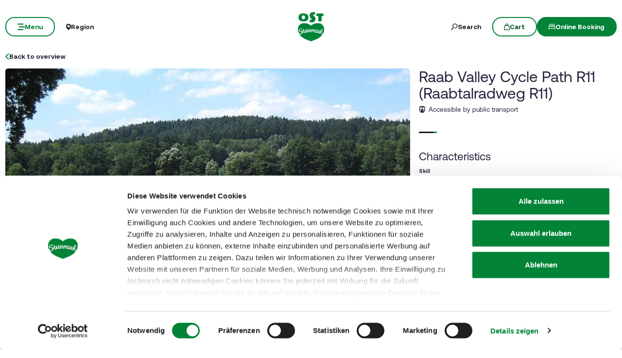

--- FILE ---
content_type: text/html; charset=UTF-8
request_url: https://www.steiermark.com/en/Oststeiermark/Plan-your-holiday/Tours/R11-Raabtal-Radweg_tour_324618
body_size: 47029
content:
<!doctype html>
<html lang="en">
<head>
    <meta http-equiv="X-UA-Compatible" content="IE=edge">
    <meta charset="UTF-8">

                                        <title>Raab Valley Cycle Path R11 (Raabtalradweg R11) | steiermark.com</title>
            <meta name="robots" content="noindex,follow" />
<meta name="description" content="Idyllic and family-friendly river bike tour with a length of around 110 kilometers along the Raab. From Almenland through Apfelland and via Thermen- &amp;amp;" />

            
            
            

<!-- OPEN GRAPH -->
<meta property="og:title" content="Raab Valley Cycle Path R11 (Raabtalradweg R11) | steiermark.com" />
<meta property="og:description" content="Idyllic and family-friendly river bike tour with a length of around 110 kilometers along the Raab. From Almenland through Apfelland and via Thermen- &amp; Vulkanland to Szentgotthard in Hungary." />
<meta property="og:image" content="https://www.steiermark.com/Alpstein/Images/22979125/455021/image-thumb__455021__hero/seerosenbad-kirchberg-16497791.b2dfa062.webp" />
<meta property="og:image:secure_url" content="https://www.steiermark.com/Alpstein/Images/22979125/455021/image-thumb__455021__hero/seerosenbad-kirchberg-16497791.b2dfa062.webp" />
<meta property="og:type" content="website" />
<!-- /OPEN GRAPH -->


        
        <meta charset="UTF-8">

<script data-cookieconsent="ignore">_config = {};</script>

<meta name="format-detection" content="telephone=no"/>

<link rel="apple-touch-icon" sizes="152x152" href="/static/img/favicons/apple-touch-icon-152x152.png">
<link rel="apple-touch-icon" sizes="180x180" href="/static/img/favicons/apple-touch-icon-180x180.png">
<link rel="icon" type="image/png" href="/static/img/favicons/favicon-32x32.png" sizes="32x32">
<link rel="icon" type="image/png" href="/static/img/favicons/android-chrome-192x192.png" sizes="192x192">
<link rel="icon" type="image/png" href="/static/img/favicons/favicon-96x96.png" sizes="96x96">
<link rel="manifest" href="/manifest.json">
<link rel="mask-icon" href="/static/img/favicons/safari-pinned-tab.svg">


<script data-cookieconsent="ignore">
    window.onload = function() {
        var image = document.getElementById('CybotCookiebotDialogPoweredbyImage');
        if(image){
            image.setAttribute('width', '100');
            image.setAttribute('height', '100');
        }
    };
</script>




<meta name="viewport" content="width=device-width, initial-scale=1.0">








                                






    <link rel="preload" as="font" type="font/woff2" href="/dist/build/assets/fonts/Aeonik-Bold-l0sNRNKZ.js" crossorigin="anonymous">
    <link rel="preload" as="font" type="font/woff2" href="/dist/build/assets/fonts/Aeonik-Regular-l0sNRNKZ.js" crossorigin="anonymous">
    <link rel="preload" as="font" type="font/woff2" href="/dist/build/assets/fonts/Aeonik-Medium-l0sNRNKZ.js" crossorigin="anonymous">

    <link rel="stylesheet" href="/dist/build/css/libs-DoiPggaH.css">

<style>@charset "UTF-8";:root{--color-primary: #028337;--color-secondary: #222;--color-text-default: #28243F;--color-text-half-muted: #58556A;--color-text-muted: #9F9EAA;--color-secondary-button: var(--color-secondary);--color-default: #2D343E;--color-white: #FFF;--color-light-grey: #CECECE;--color-dark-grey: #393939;--color-light-grey-1: #D9D9D9;--color-light-grey-2: #EFEBEC;--color-grey: #838383;--color-dark: #222;--color-dark-bg:#151414;--color-light-green: #B3DAC3;--color-success: #028337;--color-info: #1238D9;--color-warning: #BA6000;--color-info-blue: #17A2B8;--color-danger: #990202;--color-yellow:#E3A314;--color-blue:#148EBE;--color-purple:#535775;--color-green:#A2BB0C;--color-red:#B3403F;--color-yellow-dark: #b48110;--color-blue-dark: #0f6c90;--color-purple-dark: #393c51;--color-green-dark: #7b8e09;--color-red-dark: #822e2e;--color-primary-contrast: #FFF;--color-primary-light-contrast: #FFF;--color-secondary-contrast: #FFF;--color-success-contrast: #FFF;--color-info-contrast: var(--color-text-default);--color-warning-contrast: var(--color-text-default);--color-danger-contrast: #FFF;--color-light-contrast: var(--color-text-default);--color-dark-contrast: #FFF;--color-white-contrast: var(--color-text-default);--color-default-contrast: #FFF;--color-primary-dark: #014F21;--color-primary-dark-light: #02682c;--color-secondary-dark: #181818;--color-success-dark: #12862B;--color-info-dark: #967102;--color-warning-dark: #967102;--color-danger-dark: #cc2333;--color-light-dark: #003610;--color-dark-dark: #fff;--color-white-dark: #202020;--color-default-dark: #1f232a;--color-primary-light: #A2BB0C;--color-primary-light-middle: #02953f;--color-primary-light-light: #03b54c;--color-secondary-light: #3C3C3C;--color-success-light: #1EE048;--color-info-light: #FBBD03;--color-warning-light: #FBBD03;--color-danger-light: #e15260;--color-light-light: #fff;--color-dark-light: #687F96;--color-white-light: #FFF;--color-default-light: #3b4552;--body-bg-color: #FFF;--border-radius-sm: .3125rem ;--border-radius-default: .5rem ;--border-radius-lg: .625rem ;--border-radius-xl: 1.5625rem ;--border-radius-xxl: 3.125rem ;--border-radius-round: 50%;--font-default: "Aeonik-Regular", sans-serif;--font-default-medium: "Aeonik-Medium", sans-serif;--font-default-bold: "Aeonik-Bold", sans-serif;--font-weight-default: 400;--font-weight-medium: 500;--font-weight-bold: 700;--font-size-default: 1.125rem ;--line-height-default: calc(26/18);--font-size-lg: 1.5rem ;--line-height-lg: calc(32/24);--font-size-sm: .875rem ;--line-height-sm: calc(18/14);--font-size-desc: .75rem ;--line-height-desc: calc(17/12);--font-size-h1-big: 6.25rem ;--line-height-h1-big: 1 ;--font-size-h1: 4.0625rem ;--line-height-h1: 1 ;--font-size-h2: 2.625rem ;--line-height-h2: 1.09375 ;--font-size-h3: 2rem ;--line-height-h3: calc(46/42);--font-size-h4: 1.875rem ;--line-height-h4: 1.1 ;--font-size-h5: 1.5rem ;--line-height-h5: calc(26/24);--font-size-h6: 1.125rem ;--line-height-h6: calc(20/18);--font-size-default-mobile: 1rem ;--line-height-default-mobile: 1.25 ;--font-size-lg-mobile: 1.25rem ;--line-height-lg-mobile: 1.3 ;--font-size-sm-mobile: .875rem ;--line-height-sm-mobile: calc(18/14);--font-size-desc-mobile: .75rem ;--line-height-desc-mobile: calc(16/12);--font-size-h1-mobile-big: 3rem ;--line-height-h1-mobile-big: 1 ;--font-size-h1-mobile: 2.5rem ;--line-height-h1-mobile: 1 ;--font-size-h2-mobile: 1.875rem ;--line-height-h2-mobile: 1 ;--font-size-h3-mobile: 1.5625rem ;--line-height-h3-mobile: 1.24 ;--font-size-h4-mobile: 1.375rem ;--line-height-h4-mobile: calc(24/22);--font-size-h5-mobile: 1.25rem ;--line-height-h5-mobile: 1 ;--font-size-h6-mobile: 1rem ;--line-height-h6-mobile: 1.125 ;--gutter-width: 1.25rem ;--table-thead-bg-color: #E6F3EB;--table-tbody-border-color: var(--color-light-green);--box-shadow-default: .625rem .625rem 3.125rem 0 rgba(50, 60, 70, .2);--box-shadow-center: 0 0 1.875rem 0px rgba(50, 60, 70, .2);--background-gradient-portrait: linear-gradient(180deg, rgba(0, 0, 0, 0) 0%, rgba(0, 0, 0, .4) 51%, rgba(0, 0, 0, 1) 100%);--background-gradient-landscape: linear-gradient(180deg, rgba(0, 0, 0, 0) 10%, rgba(0, 0, 0, .3) 50%, rgba(0, 0, 0, .9) 100%);--background-gradient-square--big: linear-gradient(180deg, rgba(0, 0, 0, 0) 10%, rgba(0, 0, 0, .3) 50%, rgba(0, 0, 0, .9) 100%);--background-gradient-square: linear-gradient(180deg, rgba(0, 0, 0, 0) 0%,rgba(0, 0, 0, 1) 100%);--background-gradient-circle: radial-gradient(circle, rgba(0, 0, 0, .55) 10.54%, rgba(0, 0, 0, .8) 92.51%)}@font-face{font-family:iconfont;font-display:block;src:url(/static/icons/font/iconfont.woff2?a0b9dc028e15446f8fbf0bf9f4c01b30) format("woff2")}.icon{display:inline-block;speak:none;font-style:normal;font-weight:400;line-height:1;text-rendering:auto;-webkit-font-smoothing:antialiased;-moz-osx-font-smoothing:grayscale;transform:translate(0)}.icon:before{font-family:iconfont!important;font-style:normal;font-weight:400!important;vertical-align:top}.icon-zoom:before{content:""}.icon-youtube:before{content:""}.icon-youtube-outline:before{content:""}.icon-whatsapp:before{content:""}.icon-wellness:before{content:""}.icon-webcams:before{content:""}.icon-weather:before{content:""}.icon-water:before{content:""}.icon-water-temperature:before{content:""}.icon-water-quality:before{content:""}.icon-voucher:before{content:""}.icon-upload:before{content:""}.icon-umbrella:before{content:""}.icon-u-style:before{content:""}.icon-twitter:before{content:""}.icon-tv:before{content:""}.icon-traffic:before{content:""}.icon-toilet:before{content:""}.icon-tiktok:before{content:""}.icon-tiktok-outline:before{content:""}.icon-theatre:before{content:""}.icon-theater:before{content:""}.icon-tag:before{content:""}.icon-strong-electricity:before{content:""}.icon-star:before{content:""}.icon-star-filled:before{content:""}.icon-stage:before{content:""}.icon-speech-bubble:before{content:""}.icon-smartphone:before{content:""}.icon-sightseeing:before{content:""}.icon-shoe:before{content:""}.icon-search:before{content:""}.icon-route-start:before{content:""}.icon-route-end:before{content:""}.icon-register:before{content:""}.icon-recycle-bin:before{content:""}.icon-presentation:before{content:""}.icon-plus:before{content:""}.icon-plus-thin:before{content:""}.icon-play:before{content:""}.icon-play-round:before{content:""}.icon-pinterest:before{content:""}.icon-pinterest-outline:before{content:""}.icon-pin:before{content:""}.icon-pin-regions:before{content:""}.icon-picture-portrait:before{content:""}.icon-picture-landscape:before{content:""}.icon-phone:before{content:""}.icon-phone-round:before{content:""}.icon-pen:before{content:""}.icon-pause:before{content:""}.icon-path-partially-open:before{content:""}.icon-path-open:before{content:""}.icon-path-open-not-prepared:before{content:""}.icon-path-in-preparation:before{content:""}.icon-path-closed:before{content:""}.icon-parliament:before{content:""}.icon-parking:before{content:""}.icon-mountain:before{content:""}.icon-minus:before{content:""}.icon-menu:before{content:""}.icon-map:before{content:""}.icon-map-pin:before{content:""}.icon-mail:before{content:""}.icon-login:before{content:""}.icon-list:before{content:""}.icon-linkedin:before{content:""}.icon-linkedin-outline:before{content:""}.icon-link:before{content:""}.icon-link-outline:before{content:""}.icon-link-external:before{content:""}.icon-instagram:before{content:""}.icon-instagram-outline:before{content:""}.icon-infrastructure:before{content:""}.icon-info:before{content:""}.icon-house:before{content:""}.icon-hiking:before{content:""}.icon-heart:before{content:""}.icon-heart-outline:before{content:""}.icon-hat:before{content:""}.icon-gastronomy:before{content:""}.icon-flower:before{content:""}.icon-fax:before{content:""}.icon-facebook:before{content:""}.icon-facebook-outline:before{content:""}.icon-eye:before{content:""}.icon-expand:before{content:""}.icon-email:before{content:""}.icon-elements:before{content:""}.icon-electricity:before{content:""}.icon-download:before{content:""}.icon-dot:before{content:""}.icon-distance:before{content:""}.icon-difficulty:before{content:""}.icon-delete:before{content:""}.icon-cutlery:before{content:""}.icon-credit-card:before{content:""}.icon-corona:before{content:""}.icon-cocktail:before{content:""}.icon-close:before{content:""}.icon-close-thin:before{content:""}.icon-clock:before{content:""}.icon-cinema:before{content:""}.icon-checkmark:before{content:""}.icon-checkmark-outline:before{content:""}.icon-check:before{content:""}.icon-cart:before{content:""}.icon-calendar:before{content:""}.icon-bike:before{content:""}.icon-bed:before{content:""}.icon-bankett:before{content:""}.icon-baggage:before{content:""}.icon-badge:before{content:""}.icon-arrow-right:before{content:""}.icon-arrow-long:before{content:""}.icon-arrow-left:before{content:""}.icon-arrow-down:before{content:""}.icon-addthis:before{content:""}:root{--icon-zoom: "";--icon-youtube: "";--icon-youtube-outline: "";--icon-whatsapp: "";--icon-wellness: "";--icon-webcams: "";--icon-weather: "";--icon-water: "";--icon-water-temperature: "";--icon-water-quality: "";--icon-voucher: "";--icon-upload: "";--icon-umbrella: "";--icon-u-style: "";--icon-twitter: "";--icon-tv: "";--icon-traffic: "";--icon-toilet: "";--icon-tiktok: "";--icon-tiktok-outline: "";--icon-theatre: "";--icon-theater: "";--icon-tag: "";--icon-strong-electricity: "";--icon-star: "";--icon-star-filled: "";--icon-stage: "";--icon-speech-bubble: "";--icon-smartphone: "";--icon-sightseeing: "";--icon-shoe: "";--icon-search: "";--icon-route-start: "";--icon-route-end: "";--icon-register: "";--icon-recycle-bin: "";--icon-presentation: "";--icon-plus: "";--icon-plus-thin: "";--icon-play: "";--icon-play-round: "";--icon-pinterest: "";--icon-pinterest-outline: "";--icon-pin: "";--icon-pin-regions: "";--icon-picture-portrait: "";--icon-picture-landscape: "";--icon-phone: "";--icon-phone-round: "";--icon-pen: "";--icon-pause: "";--icon-path-partially-open: "";--icon-path-open: "";--icon-path-open-not-prepared: "";--icon-path-in-preparation: "";--icon-path-closed: "";--icon-parliament: "";--icon-parking: "";--icon-mountain: "";--icon-minus: "";--icon-menu: "";--icon-map: "";--icon-map-pin: "";--icon-mail: "";--icon-login: "";--icon-list: "";--icon-linkedin: "";--icon-linkedin-outline: "";--icon-link: "";--icon-link-outline: "";--icon-link-external: "";--icon-instagram: "";--icon-instagram-outline: "";--icon-infrastructure: "";--icon-info: "";--icon-house: "";--icon-hiking: "";--icon-heart: "";--icon-heart-outline: "";--icon-hat: "";--icon-gastronomy: "";--icon-flower: "";--icon-fax: "";--icon-facebook: "";--icon-facebook-outline: "";--icon-eye: "";--icon-expand: "";--icon-email: "";--icon-elements: "";--icon-electricity: "";--icon-download: "";--icon-dot: "";--icon-distance: "";--icon-difficulty: "";--icon-delete: "";--icon-cutlery: "";--icon-credit-card: "";--icon-corona: "";--icon-cocktail: "";--icon-close: "";--icon-close-thin: "";--icon-clock: "";--icon-cinema: "";--icon-checkmark: "";--icon-checkmark-outline: "";--icon-check: "";--icon-cart: "";--icon-calendar: "";--icon-bike: "";--icon-bed: "";--icon-bankett: "";--icon-baggage: "";--icon-badge: "";--icon-arrow-right: "";--icon-arrow-long: "";--icon-arrow-left: "";--icon-arrow-down: "";--icon-addthis: ""}@font-face{font-family:Aeonik-Regular;font-style:normal;font-weight:400;font-display:swap;src:url(/dist/build/Aeonik-Regular-DqpFhZM3.woff2) format("woff2")}@font-face{font-family:Aeonik-Medium;font-style:normal;font-weight:500;font-display:swap;src:url(/dist/build/Aeonik-Medium-Sqfrp_x6.woff2) format("woff2")}@font-face{font-family:Aeonik-Bold;font-style:normal;font-weight:700;font-display:swap;src:url(/dist/build/Aeonik-Bold-wM9LvE64.woff2) format("woff2")}a,a:hover,a:focus{color:inherit;text-decoration:none}textarea{resize:vertical}label{font-weight:400;margin-bottom:0}ul,ol,dl{margin-bottom:0}dt{font-weight:400}*::-moz-selection{color:#fff;background-color:var(--color-primary)}*::selection{color:#fff;background-color:var(--color-primary)}video{background:#000}figcaption{color:var(--color-dark-grey);font-size:.75rem;margin-top:.3125rem}.table-responsive{content-visibility:auto}.wysiwyg table{border:none;border-radius:var(--border-radius-default);border-collapse:separate!important;border-spacing:0}.wysiwyg thead{background-color:var(--table-thead-bg-color);color:var(--color-text-default)}.wysiwyg thead>tr td,.wysiwyg thead>tr th{border:none;border-right:.0625rem solid var(--color-white);font-family:var(--font-default-bold)}.wysiwyg thead>tr td:first-child,.wysiwyg thead>tr th:first-child{border-top-left-radius:var(--border-radius-default)}.wysiwyg thead>tr td:last-child,.wysiwyg thead>tr th:last-child{border-top-right-radius:var(--border-radius-default);border-right:none}.wysiwyg tbody tr td{border-right:1px solid var(--table-tbody-border-color);border-bottom:1px solid var(--table-tbody-border-color)}.wysiwyg tbody tr td:first-child{border-left:1px solid var(--table-tbody-border-color)}.wysiwyg td,.wysiwyg th{padding:.9375rem 1.25rem}.wysiwyg table:has(:not(tfoot)) tbody tr:last-child td:first-child{border-bottom-left-radius:var(--border-radius-default)}.wysiwyg table:has(:not(tfoot)) tbody tr:last-child td:last-child{border-bottom-right-radius:var(--border-radius-default)}.wysiwyg table:has(tfoot) tbody tr:last-child td:first-child{border-bottom-left-radius:var(--border-radius-default)}.wysiwyg table:has(tfoot) tbody tr:last-child td:last-child{border-bottom-right-radius:var(--border-radius-default)}.increased-click-area-sm{padding:.125rem!important;margin:-.125rem!important}.increased-click-area{padding:.25rem;margin:-.25rem}.increased-click-area-md{padding:.5rem!important;margin:-.5rem!important}html{-ms-overflow-style:scrollbar}body{position:relative;background-color:var(--body-bg-color)}.body--freezed{overflow:hidden}body.no-hero #main-content{padding-top:140px;position:relative}.main-content--no-hero-small{padding-top:7.375rem}body{color:var(--color-text-default);font-family:var(--font-default);font-size:var(--font-size-default);word-break:break-word}.font-default{font-family:var(--font-default);font-weight:var(--font-default-weight)}b,strong,.strong,.font-default-bold{font-family:var(--font-default-bold);font-weight:var(--font-weight-bold)}h1,h2,h3,h4,h5,h6,.h1,.h2,.h3,.h4,.h5,.h6{margin-top:0;display:block;color:inherit;font-family:var(--font-default);font-weight:var(--font-default-weight)}h1,.h1{font-size:var(--font-size-h1-mobile);line-height:var(--line-height-h1-mobile)}.hero-full-height__title{font-size:var(--font-size-h1-mobile-big);line-height:var(--line-height-h1-mobile-big)}h2,.h2{font-size:var(--font-size-h2-mobile);line-height:var(--line-height-h2-mobile)}h3,.h3{font-size:var(--font-size-h3-mobile);line-height:var(--line-height-h3-mobile)}h4,.h4{font-size:var(--font-size-h4-mobile);line-height:var(--line-height-h4-mobile)}h5,.h5{font-size:var(--font-size-h5-mobile);line-height:var(--line-height-h5-mobile);font-family:var(--font-default-bold);font-weight:var(--font-weight-bold)}h6,.h6{font-size:var(--font-size-h6-mobile);line-height:var(--line-height-h6-mobile);font-family:var(--font-default-bold);font-weight:var(--font-weight-bold)}table{word-break:initial}:root{--container-max-width: 108.5rem ;--container-md-max-width: 90.75rem ;--container-sm-max-width: 72.625rem ;--container-narrow-max-width: 54.5rem ;--container-overlay-max-width: 68.75rem }.container.container{width:100%;padding-left:.9375rem;padding-right:.9375rem;max-width:var(--container-max-width)}.container.container-sm{max-width:var(--container-sm-max-width)}.container.container-md{max-width:var(--container-md-max-width)}.container.container-narrow{max-width:var(--container-narrow-max-width)}.container.container-overlay{max-width:var(--container-overlay-max-width)}.top-navbar{height:40px}.top-navbar__container{position:relative;z-index:10;box-shadow:0 0 .625rem #323c4633}.top-navbar-btn{font-size:var(--font-size-sm);line-height:1.3333333333;background:var(--color-white);color:var(--color-dark);display:flex;align-items:center;justify-content:center;gap:.625rem;font-family:var(--font-default-bold);font-weight:var(--font-weight-bold);border:2px solid var(--color-white);height:40px}.top-navbar-search-btn{position:relative}.top-navbar-search-btn:after{position:absolute;content:"";right:0;top:50%;transform:translateY(-50%);height:1rem;width:1px;background-color:var(--color-grey)}.top-navbar-btn.top-navbar-btn--primary{background:var(--color-primary);color:var(--color-white);border:2px solid var(--color-primary)}.main-header{position:fixed;top:0;left:0;right:0;z-index:9}.main-navbar{height:100px;padding-top:1.875rem;padding-bottom:1.875rem;width:100%;background-color:transparent;transition:background-color .3s ease-in-out}.no-hero .main-header .main-navbar,.main-header.is-affix .main-navbar,.main-header.not-is-affix .main-navbar{background-color:var(--color-white)}.nav-overlay-open .main-header .main-navbar,.nav-overlay-open .main-header.is-affix .main-navbar,.nav-overlay-open .main-header.not-is-affix .main-navbar{background-color:var(--color-dark)}.nav-overlay-open .main-header .main-navbar .main-navbar-menu-btn,.nav-overlay-open .main-header.is-affix .main-navbar .main-navbar-menu-btn,.nav-overlay-open .main-header.not-is-affix .main-navbar .main-navbar-menu-btn{background-color:transparent;color:var(--color-white);border:2px solid var(--color-white);transition:all .3s ease-in-out}.nav-overlay-open .main-header .main-navbar .main-navbar-menu-btn:hover,.nav-overlay-open .main-header.is-affix .main-navbar .main-navbar-menu-btn:hover,.nav-overlay-open .main-header.not-is-affix .main-navbar .main-navbar-menu-btn:hover{background-color:var(--color-white);border-color:var(--color-white);color:var(--color-primary-dark)}.nav-overlay-open .main-header .main-navbar .main-navbar-menu-btn:focus,.nav-overlay-open .main-header .main-navbar .main-navbar-menu-btn:focus-visible,.nav-overlay-open .main-header.is-affix .main-navbar .main-navbar-menu-btn:focus,.nav-overlay-open .main-header.is-affix .main-navbar .main-navbar-menu-btn:focus-visible,.nav-overlay-open .main-header.not-is-affix .main-navbar .main-navbar-menu-btn:focus,.nav-overlay-open .main-header.not-is-affix .main-navbar .main-navbar-menu-btn:focus-visible{outline:1px solid var(--color-white);outline-offset:.25rem}.nav-overlay-open .main-header .main-navbar .main-navbar-region-btn,.nav-overlay-open .main-header .main-navbar .main-navbar-search-btn,.nav-overlay-open .main-header.is-affix .main-navbar .main-navbar-region-btn,.nav-overlay-open .main-header.is-affix .main-navbar .main-navbar-search-btn,.nav-overlay-open .main-header.not-is-affix .main-navbar .main-navbar-region-btn,.nav-overlay-open .main-header.not-is-affix .main-navbar .main-navbar-search-btn{color:var(--color-white)}.nav-overlay-open .main-header .main-navbar .main-navbar-region-btn:hover,.nav-overlay-open .main-header .main-navbar .main-navbar-search-btn:hover,.nav-overlay-open .main-header.is-affix .main-navbar .main-navbar-region-btn:hover,.nav-overlay-open .main-header.is-affix .main-navbar .main-navbar-search-btn:hover,.nav-overlay-open .main-header.not-is-affix .main-navbar .main-navbar-region-btn:hover,.nav-overlay-open .main-header.not-is-affix .main-navbar .main-navbar-search-btn:hover{color:var(--color-primary)}.nav-overlay-open .main-header .main-navbar .main-navbar-region-btn:focus,.nav-overlay-open .main-header .main-navbar .main-navbar-region-btn:focus-visible,.nav-overlay-open .main-header .main-navbar .main-navbar-search-btn:focus,.nav-overlay-open .main-header .main-navbar .main-navbar-search-btn:focus-visible,.nav-overlay-open .main-header.is-affix .main-navbar .main-navbar-region-btn:focus,.nav-overlay-open .main-header.is-affix .main-navbar .main-navbar-region-btn:focus-visible,.nav-overlay-open .main-header.is-affix .main-navbar .main-navbar-search-btn:focus,.nav-overlay-open .main-header.is-affix .main-navbar .main-navbar-search-btn:focus-visible,.nav-overlay-open .main-header.not-is-affix .main-navbar .main-navbar-region-btn:focus,.nav-overlay-open .main-header.not-is-affix .main-navbar .main-navbar-region-btn:focus-visible,.nav-overlay-open .main-header.not-is-affix .main-navbar .main-navbar-search-btn:focus,.nav-overlay-open .main-header.not-is-affix .main-navbar .main-navbar-search-btn:focus-visible{outline:1px solid var(--color-white)}.nav-overlay-open .main-header .main-navbar .main-navbar-cart-btn,.nav-overlay-open .main-header.is-affix .main-navbar .main-navbar-cart-btn,.nav-overlay-open .main-header.not-is-affix .main-navbar .main-navbar-cart-btn{border-color:var(--color-white)}.nav-overlay-open .main-header .main-navbar .main-navbar-cart-btn:hover,.nav-overlay-open .main-header.is-affix .main-navbar .main-navbar-cart-btn:hover,.nav-overlay-open .main-header.not-is-affix .main-navbar .main-navbar-cart-btn:hover{border-color:var(--color-light-grey)}.nav-overlay-open .main-header .main-navbar .main-navbar-cart-btn:focus,.nav-overlay-open .main-header .main-navbar .main-navbar-cart-btn:focus-visible,.nav-overlay-open .main-header.is-affix .main-navbar .main-navbar-cart-btn:focus,.nav-overlay-open .main-header.is-affix .main-navbar .main-navbar-cart-btn:focus-visible,.nav-overlay-open .main-header.not-is-affix .main-navbar .main-navbar-cart-btn:focus,.nav-overlay-open .main-header.not-is-affix .main-navbar .main-navbar-cart-btn:focus-visible{color:var(--color-white)}.btn.main-navbar-btn{font-size:var(--font-size-default);padding:.9375rem 1.875rem}.main-navbar__container{display:grid;grid-template-columns:1fr auto 1fr;z-index:10}.main-navbar__brand{height:auto;width:auto;max-height:3.75rem}.main-navbar__left{display:flex;align-items:center;justify-content:flex-start}.main-navbar__right{display:flex;align-items:center;justify-content:flex-end}.main-navbar-menu-btn{background-color:transparent;color:var(--color-white);border:2px solid var(--color-white);transition:all .3s ease-in-out}.main-navbar-menu-btn:hover{background-color:var(--color-white);border-color:var(--color-white);color:var(--color-primary-dark)}.main-navbar-menu-btn:focus,.main-navbar-menu-btn:focus-visible{outline:1px solid var(--color-white);outline-offset:.25rem}.main-navbar-region-btn,.main-navbar-search-btn{color:var(--color-white)}.main-navbar-region-btn:hover,.main-navbar-region-btn:focus,.main-navbar-region-btn:focus-visible,.main-navbar-search-btn:hover,.main-navbar-search-btn:focus,.main-navbar-search-btn:focus-visible{color:var(--color-primary)}.main-navbar-cart-btn{background-color:var(--color-white);color:var(--color-primary-dark);border:2px solid var(--color-white);transition:all .3s ease-in-out}.main-navbar-cart-btn:hover{background-color:var(--color-light-grey);border-color:var(--color-light-grey);color:var(--color-primary-dark)}.main-navbar-cart-btn:focus,.main-navbar-cart-btn:focus-visible{outline:1px solid var(--color-white);outline-offset:.25rem}.no-hero .main-header .main-navbar-menu-btn,.main-header.is-affix .main-navbar-menu-btn,.main-header.not-is-affix .main-navbar-menu-btn{color:var(--color-primary);border-color:var(--color-primary)}.no-hero .main-header .main-navbar-menu-btn:hover,.main-header.is-affix .main-navbar-menu-btn:hover,.main-header.not-is-affix .main-navbar-menu-btn:hover{background-color:var(--color-primary-dark);border-color:var(--color-primary-dark);color:var(--color-white)}.no-hero .main-header .main-navbar-menu-btn:focus,.no-hero .main-header .main-navbar-menu-btn:focus-visible,.main-header.is-affix .main-navbar-menu-btn:focus,.main-header.is-affix .main-navbar-menu-btn:focus-visible,.main-header.not-is-affix .main-navbar-menu-btn:focus,.main-header.not-is-affix .main-navbar-menu-btn:focus-visible{outline:1px solid var(--color-primary);outline-offset:.25rem}.no-hero .main-header .main-navbar-region-btn,.no-hero .main-header .main-navbar-search-btn,.main-header.is-affix .main-navbar-region-btn,.main-header.is-affix .main-navbar-search-btn,.main-header.not-is-affix .main-navbar-region-btn,.main-header.not-is-affix .main-navbar-search-btn{position:relative;color:var(--color-dark)}.no-hero .main-header .main-navbar-region-btn:hover,.no-hero .main-header .main-navbar-region-btn:focus,.no-hero .main-header .main-navbar-region-btn:focus-visible,.no-hero .main-header .main-navbar-search-btn:hover,.no-hero .main-header .main-navbar-search-btn:focus,.no-hero .main-header .main-navbar-search-btn:focus-visible,.main-header.is-affix .main-navbar-region-btn:hover,.main-header.is-affix .main-navbar-region-btn:focus,.main-header.is-affix .main-navbar-region-btn:focus-visible,.main-header.is-affix .main-navbar-search-btn:hover,.main-header.is-affix .main-navbar-search-btn:focus,.main-header.is-affix .main-navbar-search-btn:focus-visible,.main-header.not-is-affix .main-navbar-region-btn:hover,.main-header.not-is-affix .main-navbar-region-btn:focus,.main-header.not-is-affix .main-navbar-region-btn:focus-visible,.main-header.not-is-affix .main-navbar-search-btn:hover,.main-header.not-is-affix .main-navbar-search-btn:focus,.main-header.not-is-affix .main-navbar-search-btn:focus-visible{color:var(--color-primary)}.no-hero .main-header .main-navbar-cart-btn,.main-header.is-affix .main-navbar-cart-btn,.main-header.not-is-affix .main-navbar-cart-btn{border-color:var(--color-primary)}.no-hero .main-header .main-navbar-cart-btn:hover,.main-header.is-affix .main-navbar-cart-btn:hover,.main-header.not-is-affix .main-navbar-cart-btn:hover{background-color:var(--color-primary-dark);border-color:var(--color-primary-dark);color:var(--color-white)}.no-hero .main-header .main-navbar-cart-btn:focus,.no-hero .main-header .main-navbar-cart-btn:focus-visible,.main-header.is-affix .main-navbar-cart-btn:focus,.main-header.is-affix .main-navbar-cart-btn:focus-visible,.main-header.not-is-affix .main-navbar-cart-btn:focus,.main-header.not-is-affix .main-navbar-cart-btn:focus-visible{outline:1px solid var(--color-primary);outline-offset:.25rem}.main-navbar__brand--standard{display:inline}.main-navbar__brand--positive{display:none}.nav-overlay-open .main-navbar__brand--standard{display:inline!important}.nav-overlay-open .main-navbar__brand--positive{display:none!important}.navbar-logo-positive:not(.nav-overlay-open) .main-navbar__brand--positive{display:inline}.navbar-logo-positive:not(.nav-overlay-open) .main-navbar__brand--standard{display:none}.no-hero:not(.nav-overlay-open) .main-navbar__brand--positive,.nav-affix:not(.nav-overlay-open) .main-navbar__brand--positive,.nav-not-affix:not(.nav-overlay-open) .main-navbar__brand--positive{display:inline}.no-hero:not(.nav-overlay-open) .main-navbar__brand--standard,.nav-affix:not(.nav-overlay-open) .main-navbar__brand--standard,.nav-not-affix:not(.nav-overlay-open) .main-navbar__brand--standard{display:none}.main-navbar__center:not(:has(.main-navbar__brand--positive)) .main-navbar__brand--standard{display:inline}.main-navbar__center:not(:has(.main-navbar__brand--positive)) .main-navbar__brand--positive{display:none}body:not(.navbar-logo-positive):not(.nav-affix):not(.nav-not-affix):not(.no-hero) .main-navbar__brand--standard{display:inline}body:not(.navbar-logo-positive):not(.nav-affix):not(.nav-not-affix):not(.no-hero) .main-navbar__brand--positive{display:none}.main-nav{position:fixed;width:100%;top:0;left:-100%;bottom:0;padding-top:160px;padding-bottom:3.125rem;background:var(--color-dark);color:var(--color-white);transition:transform .4s ease-in-out;pointer-events:none;visibility:hidden}.main-nav.is-active{transform:translate(100%);pointer-events:auto;visibility:visible}.main-nav__container{position:relative;height:100%;overflow-y:auto;overflow-x:hidden}.main-nav__link{display:flex;align-items:center;gap:1rem;width:fit-content;transition:opacity .2s ease-in-out;background:none;border:none;text-align:start;padding:0}.main-nav__link-icon{font-size:1rem;line-height:1}.main-nav__link-icon.icon-arrow-nav{font-size:.8125rem}.main-nav__link-text{position:relative;line-height:1;transition:padding-left .2s ease-in-out}.main-nav__link-text:before{content:"";position:absolute;top:0;left:0;height:100%;width:.25rem;background-color:var(--color-primary);transform:scaleX(0);transition:transform .1s ease-in-out;transform-origin:bottom left}.main-nav__item:hover>.main-nav__link,.main-nav__link.is-active{opacity:1}.main-nav__item>.main-nav__link:not(.is-active)>.main-nav__link-text:after{content:"";position:absolute;bottom:-.25rem;left:0;width:100%;height:.25rem;background-color:var(--color-primary);transform:scaleX(0);transition:transform .3s ease-in-out;transform-origin:bottom left}.main-nav__link.is-active .main-nav__link-text:before{transform:scaleX(1)}.main-nav__link.is-active .main-nav__link-text{padding-left:.9375rem}.main-nav__link-icon{color:var(--color-primary);transition:transform .2s ease-in-out}.main-nav__list{position:absolute;top:0;transition:opacity .2s ease-in-out}.main-nav__list.main-nav__list--level-0{width:calc(100% - 1.875rem)}.main-nav__list.main-nav__list--level-0 .main-nav__item{font-size:1.875rem;line-height:1}.main-nav__list.main-nav__list--level-0 .main-nav__item+.main-nav__item{margin-top:2.5rem}.main-nav__list.main-nav__list--level-0.is-active{transform:translate(0)}.main-nav__list.main-nav__list--level-0.is-active .main-nav__link{opacity:1}.main-nav__list.main-nav__list--level-1{position:absolute;top:3.125rem;left:100vw;width:100%;display:none;pointer-events:none}.main-nav__list.main-nav__list--level-1 .main-nav__item{font-size:1.5625rem;line-height:1}.main-nav__list.main-nav__list--level-1 .main-nav__item+.main-nav__item{margin-top:1.875rem}.main-nav__list.main-nav__list--level-1.is-active{display:block;pointer-events:auto}.main-nav__list.main-nav__list--level-1.is-active .main-nav__link{opacity:1}.is-active-2 .main-nav__list.main-nav__list--level-1.is-active .main-nav__link:not(.is-active){opacity:.3}.is-active-2 .main-nav__list.main-nav__list--level-1.is-active .main-nav__item:hover>.main-nav__link:not(.is-active){opacity:1}.is-active-2 .main-nav__list.main-nav__list--level-1.is-active .main-nav__list--level-2 .main-nav__link{opacity:1}.main-nav__list.main-nav__list--level-2{position:absolute;top:0;left:100vw;width:100vw;opacity:0;pointer-events:none}.main-nav__list.main-nav__list--level-2 .main-nav__item{font-size:1.25rem;line-height:1;font-family:var(--font-default)}.main-nav__list.main-nav__list--level-2 .main-nav__item+.main-nav__item{margin-top:1.875rem}.main-nav__list.main-nav__list--level-2 .main-nav__link{opacity:1}.main-nav__list.main-nav__list--level-2.is-active{opacity:1;pointer-events:auto}.main-nav__title{font-size:1.875rem;background:transparent;color:var(--color-white);width:100%;display:flex;gap:1.25rem;align-items:center;padding:0 0 1.875rem;border:none;border-bottom:1px solid var(--color-dark-grey);border-radius:0}.main-nav__title-icon{color:var(--color-primary);font-size:1.25rem}.main-navbar__overlay{position:fixed;width:100%;top:0;left:-100%;right:0;bottom:0;padding-top:160px;padding-bottom:3.125rem;background:var(--color-secondary);color:var(--color-white);transition:transform .4s ease-in-out;pointer-events:none;visibility:hidden}.main-navbar__overlay.is-active{transform:translate(100%);pointer-events:auto;visibility:visible}.main-navbar__overlay-container{display:flex;flex-direction:column;justify-content:space-between;gap:3.75rem;height:100%;overflow-y:auto;overflow-x:hidden}.main-nav__search-overlay__input{height:3.125rem;border:2px solid var(--color-white);border-radius:var(--border-radius-xl);display:block;width:100%;color:var(--color-dark-grey);font-size:1.125rem;background-color:var(--color-white);padding:.9375rem 1.875rem}.main-nav__search-overlay__input:focus-visible{outline:none}.main-nav__search-overlay__btn{height:3.125rem;background-color:var(--color-primary);color:var(--color-primary-contrast);font-size:1.25rem;display:flex;justify-content:center;align-items:center;position:absolute;top:0;right:-1px}.main-nav__search-overlay__form{width:29.6875rem;margin:.4375rem auto;position:relative}.main-nav__search-overlay__search-tags{display:flex;flex-direction:column;gap:1.25rem;margin-top:3.4375rem;margin-bottom:3.4375rem}.main-navbar__region-overlay__title{margin-bottom:1.875rem;font-size:1rem}.region-teaser__image{border-radius:var(--border-radius-default);overflow:hidden}.main-navbar__region-overlay__region-finder{position:relative}.region-finder__bg{position:absolute;top:0;left:0;width:100%;height:100%;z-index:0;overflow:hidden}.region-finder__bg:before{content:"";position:absolute;top:0;left:0;height:100%;width:100%;z-index:1;background-color:var(--color-secondary);opacity:.5;pointer-events:none}.region-finder__content{z-index:2;position:relative;color:var(--color-white)}.nav-overlay{opacity:0;visibility:hidden;position:fixed;width:100%;top:0;bottom:0;left:0;right:0;background:var(--color-dark);color:#fff;transform:translate(-100%);transform-origin:left top;z-index:99;transition:opacity .1s .2s,visibility .6s .1ms,ease-in-out transform .3s}.nav-overlay.show-overlay{opacity:1;visibility:visible;transform:translate(0);transition:opacity .1s,visibility .1ms,ease-in-out transform .3s}.mega-nav__item-content--toggle{display:none}.mega-nav__teaser-list{margin-top:1.25rem;margin-bottom:1.25rem}.mega-nav__container{padding-top:11.375rem}:root{--mega-nav-level-0-item-spacing: 1rem }@keyframes scaleBubble{0%{transform:translate(-50%,-50%) scale(0)}60%{transform:translate(-50%,-50%) scale(1.3)}to{transform:translate(-50%,-50%) scale(1)}}.collapsed .mega-nav__collapse-icon{transform:rotate(0)}.mega-nav__collapse-icon{transform:rotate(180deg);transition:.2s ease}.toc{position:fixed;z-index:99999}.btn{font-family:var(--font-default-bold);font-weight:var(--font-weight-bold);font-size:1rem;line-height:1;border-radius:var(--border-radius-xl);padding:.9375rem 1.875rem;transition:all .2s ease-in-out}.btn :hover{transition:all .2s ease-in-out}.btn.btn-sm{padding:.4375rem .9375rem}.btn.btn-md{padding:.625rem 1.25rem}.btn.btn-fit-content{width:fit-content}.btn.btn-primary,.btn.btn-primary-light{background-color:var(--color-primary);color:var(--color-white);border:2px solid var(--color-primary)}.btn.btn-primary:hover,.btn.btn-primary-light:hover{background-color:var(--color-primary-dark);border-color:var(--color-primary-dark)}.btn.btn-primary:focus-visible,.btn.btn-primary-light:focus-visible{outline:1px solid var(--color-primary);outline-offset:.25rem}.btn.btn-secondary{background-color:var(--color-secondary-button);color:var(--color-white);border:2px solid var(--color-secondary-button)}.btn.btn-secondary:hover{background-color:var(--color-primary-dark);border-color:var(--color-primary-dark)}.btn.btn-secondary:focus-visible{outline:1px solid var(--color-secondary-button);outline-offset:.25rem}.btn.btn-white{background-color:var(--color-white);color:var(--color-primary-dark);border:2px solid var(--color-white)}.btn.btn-white:hover{background-color:var(--color-light-grey);border-color:var(--color-light-grey)}.btn.btn-white:focus-visible{outline:1px solid var(--color-white);outline-offset:.25rem}.btn.btn-outline-primary{background-color:transparent;color:var(--color-primary);border:2px solid var(--color-primary)}.btn.btn-outline-primary:hover{background-color:var(--color-primary-dark);border-color:var(--color-primary-dark);color:var(--color-white)}.btn.btn-outline-primary:focus-visible{outline:1px solid var(--color-primary);outline-offset:.25rem}.btn.btn-outline-white{background-color:transparent;color:var(--color-white);border:2px solid var(--color-white)}.btn.btn-outline-white:hover{background-color:var(--color-white);border-color:var(--color-white);color:var(--color-primary-dark)}.btn.btn-outline-white:focus-visible{outline:1px solid var(--color-white);outline-offset:.25rem}.btn.btn-link{color:inherit;padding:0;position:relative;font-size:inherit;font-family:var(--font-default-bold);font-weight:var(--font-weight-bold);line-height:1.3}.btn.btn-link:after{content:"";position:absolute;bottom:0;left:0;width:100%;height:.1875rem;background-color:var(--color-primary)}.btn.btn-link:hover:after{background-color:var(--color-primary-dark)}.btn.btn-unstyled{background-color:transparent;color:inherit;border:none;padding:0;font-size:inherit;font-family:var(--font-default-bold);font-weight:var(--font-weight-bold);line-height:1}.btn.btn-icon{padding:.625rem}.btn.btn-icon.btn-sm{padding:.4375rem}.btn.btn-icon.btn-lg{padding:.9375rem}.btn.btn-icon-text{display:flex;justify-content:center;align-items:center;gap:.3125rem}.share-btn{width:2.8125rem;height:2.8125rem;border-radius:50%;color:var(--color-white);background-color:var(--color-primary);font-size:1.5rem;line-height:1;transition:background-color .2s ease;display:flex;justify-content:center;align-items:center}.form-control{padding:1rem 1rem .625rem;border-radius:var(--border-radius-default)}.form-control:not(textarea){height:3.5rem}.form-control-btn{position:relative;margin-left:-2.5rem}.form-group--sm{margin-bottom:.9375rem}.form-group--search{position:relative}.form-group--search .form-control{padding-right:4.375rem}.form-group--search__btn{width:3.176875rem;height:3.176875rem;font-size:1.0625rem;display:flex;justify-content:center;align-items:center;position:absolute;right:0;top:.25rem;padding:0}.form-control:disabled,.form-control[readonly]{opacity:1}.form-control.form-control-range-slider{width:7.5625rem;height:2.0625rem}.form-control.form-control-range-slider.form-control-range-slider--right{text-align:right}select.form-control{overflow:hidden}.form-control:hover,.form-control:focus-visible{border-color:var(--color-primary);background-color:var(--color-white)}.floating-label{position:absolute;left:1rem;top:1.125rem;transition:transform .2s ease-in-out;transform-origin:left top;pointer-events:none;z-index:1;line-height:1;font-size:var(--font-size-default)}textarea.form-control.has-value~.floating-label,textarea.form-control:focus~.floating-label{transform:translateY(-.625rem) scale(.65)}.form-control:focus~.floating-label,select~.floating-label,.form-control.has-value~.floating-label,.form-group.has-value .floating-label,.floating-label--static{transform:translateY(-.625rem) scale(.65)}.form-control:-webkit-autofill~.form-control-label,.form-control:-webkit-autofill:focus~.form-control-label{transform:translateY(-.625rem) scale(.65)}.select{position:relative}.select select{-moz-appearance:none;-webkit-appearance:none;appearance:none}.select select::-ms-expand{display:none}.select__input-wrapper:before{font-family:iconfont;content:var(--icon-arrow-down);color:currentColor;speak:none;position:absolute;pointer-events:none;font-size:.75rem;top:50%;right:.9375rem;transform:translateY(-50%);z-index:1}.select--hide-arrow .select__input-wrapper:before{content:""}.content-block+.content-block,.content-block+.pimcore_area_content>.content-block,.pimcore_area_content+.pimcore_area_content>.content-block,.pimcore_area_content+.content-block,.content-block+iframe+iframe+.content-block,.content-block+iframe+.content-block{margin-top:2.5rem}.content-block+.content-block--sm,.content-block+.pimcore_area_content>.content-block--sm,.pimcore_area_content+.pimcore_area_content>.content-block--sm{margin-top:1.875rem}.content-visibility--auto .pimcore_area_content:not(.pimcore_area_media-img-text-slide){contain-intrinsic-size:1px;content-visibility:auto}#main-content>.content-block:last-child.content-block--no-footer-margin,.pimcore_area_content:last-child .content-block.content-block--no-footer-margin{margin-bottom:-2.5rem}.wysiwyg ol,.wysiwyg ul{padding-left:1.75rem}.wysiwyg p:last-child,.wysiwyg ol:last-child,.wysiwyg ul:last-child,.wysiwyg table:last-child{margin-bottom:0}.wysiwyg>ul>li,.wysiwyg>ol>li{padding-bottom:.5rem}.wysiwyg a{color:inherit;padding:0;font-size:inherit;font-family:var(--font-default-bold);font-weight:var(--font-weight-bold);line-height:1;border-bottom:.1875rem solid var(--color-primary)}.wysiwyg a:hover{border-bottom-color:var(--color-primary-dark)}.wysiwyg-area__media-row{margin-top:2.5rem}.wysiwyg-area__media-row .blaze-slider.static .blaze-track{justify-content:center}.wysiwyg-area__media-img{border-radius:var(--border-radius-default)}.wysiwyg-area__media-figcaption{font-size:.875rem;line-height:1.2857142857;margin-top:.25rem}.skip-links{position:fixed;top:0;left:0;z-index:999999999}.hero-full-height{width:100%;height:100dvh;position:relative}.hero-full-height__bg{height:100%;width:100%;background-size:cover;background-image:var(--image-src-xs)!important}.hero-full-height__bg img{object-fit:cover}.hero-full-height__title-block{color:var(--color-white)}.hero-full-height__content{z-index:2;position:absolute;bottom:3.75rem;left:0;right:0;width:100%}.hero-full-height:has(.quickfinder) .hero-full-height__title-block{margin-top:auto}.hero-full-height:has(.quickfinder) .hero-full-height__content{height:calc(100dvh - 12.5rem);overflow-y:auto;margin:0 auto;display:flex;flex-direction:column}.hero-full-height__content--less-margin-bottom{bottom:6.25rem}.hero-lp{width:100%;max-height:80vh;height:100%;position:relative}.hero-lp__img-wrapper{margin-bottom:0}.hero-lp__img{object-fit:cover}.hero-lp__embed{height:43.75rem;max-height:80vh}.hero-lp:after{content:"";position:absolute;height:33.75rem;width:100%;display:block;background:linear-gradient(180deg,#20202000,#202020b3);z-index:1;bottom:0}.hero-lp__content{z-index:2;position:absolute;bottom:4.0625rem;margin:0 auto;left:0;right:0;width:100%;height:auto;color:#fff;text-align:center}.hero-lp__title{font-size:4.375rem;line-height:1.4;text-transform:uppercase;margin-top:1.875rem;letter-spacing:.46875rem;font-family:var(--font-decorative);background-image:linear-gradient(0deg,#fff0,#ffffff4d,#ffffffe6,#fff);-webkit-background-clip:text;-webkit-text-fill-color:transparent;color:#fff}.hero-lp__sub-title{letter-spacing:.625rem;font-size:1.25rem}.hero-lp__brand-wrapper{position:absolute;right:0;text-align:center;display:block;margin:0 auto;left:0;width:14rem;padding:.625rem;z-index:10}.cse__searchbar-wrapper{max-width:34.375rem;margin:0 auto}.cse-teaser__img{border-radius:var(--border-radius-default);overflow:hidden}.title-block__title{margin-bottom:1.125rem}.title-block--white .title-block__title{color:var(--color-white)}.title-block__decorator{display:flex;align-items:center;gap:.125rem;margin-bottom:1.125rem}.title-block__decorator:before,.title-block__decorator:after{content:"";display:block;height:.25rem}.title-block__decorator:before{background:var(--color-secondary-dark);width:2.5rem}.title-block__decorator:after{background:var(--color-primary);width:.625rem}.text-white .title-block__decorator:before{background:var(--color-white)}.title-block--white .title-block__wysiwyg{color:var(--color-white)}.title-block__sub-title{margin-bottom:1.125rem}.title-block__sub-title--small{font-size:.875rem;text-transform:none;font-family:var(--font-default)}.title-block--white .title-block__sub-title{color:var(--color-white)}.title-block--centered{text-align:center;margin:0 auto}.title-block{margin-bottom:2.5rem}.title-block--small-spacing{margin-bottom:1.5625rem}.title-block__badge{font-family:var(--font-default-bold)}.title-block__wysiwyg{margin-top:1.25rem}.title-block--centered .title-block__wysiwyg{margin:1.25rem auto 0}.title-block--splitted .title-block__wysiwyg{margin-top:0}.title-block--splitted{margin:0 auto 3.125rem}.title-block__big-title{font-size:5rem;line-height:.9;margin-bottom:0}.title-block__buttons{display:flex;justify-content:flex-start;align-items:center;gap:1.25rem;margin-top:1.125rem}.hero__embed{padding-top:33.8541666667%}.hero{position:relative}.hero__gradient-top:before{content:"";position:absolute;height:11.25rem;width:100%;display:block;background:linear-gradient(0,#0000,#000000b3);z-index:1;top:0}.hero__gradient-bottom:after{content:"";position:absolute;height:40%;width:100%;display:block;background:linear-gradient(180deg,#0000,#000000b3);z-index:1;bottom:0}.hero__image{margin-bottom:0}.hero__video{object-fit:cover}.hero__content{z-index:9;position:absolute;bottom:4.375rem;width:100%;height:auto}.hero__title-block{text-align:left;color:var(--color-white)}.hero__link-badge{width:9.375rem;height:9.375rem;background-image:url(/static/img/badge/badge.svg);background-repeat:no-repeat;background-size:cover;text-transform:uppercase;font-size:.875rem;color:#fff;font-family:var(--font-decorative);transform:rotate(10deg);position:absolute;z-index:9;bottom:6.25rem;right:1.875rem;display:flex;justify-content:center;align-items:center;text-align:center;transition:transform .2s ease;filter:drop-shadow(0 10px 20px rgba(3,35,12,.4));line-height:1.2;padding:1.5625rem 1.25rem 1.25rem}.hero__link-badge:hover{transform:rotate(0);color:#fff}.hero__decorative-badge-wrapper{background-color:#fff;width:9.375rem;height:9.375rem;border-radius:50%;box-shadow:0 20px 40px #0009;display:flex;justify-content:center;align-items:center}.hero__decorative-badge{max-width:6.25rem}.hero--detail__img-wrapper{border-radius:var(--border-radius-default);overflow:hidden;position:relative}.hero--detail__badge-container{position:absolute;z-index:1;top:1.125rem;right:1.125rem;display:flex;flex-direction:column;justify-content:flex-end;gap:.25rem}.hero--detail__badge{background-color:var(--color-white);color:var(--color-text-default);padding:.125rem .625rem;font-size:.875rem;line-height:1.2857142857;font-family:var(--font-default-bold);border-radius:.3125rem;display:flex;align-items:center;flex-wrap:nowrap;flex-direction:row}.ratio-cover{height:100%}.ratio-cover .ratio-item{width:auto;min-height:100%;left:50%;transform:translate(-50%)}.ratio-item.ratio-item--center{display:flex;align-items:center;justify-content:center}.ratio-item{position:absolute;top:0;left:0;width:100%;height:100%}.nav.nav-pills{border-radius:var(--border-radius-xxl);border:1px solid var(--color-default);padding:.625rem;width:fit-content;max-width:100%;flex-wrap:nowrap;overflow-x:auto;gap:0}.nav.nav-pills .nav-item{white-space:nowrap}.nav.nav-pills .nav-link{border-radius:var(--border-radius-xl)}body:not(.no-hero) .nav.nav-pills.magazine-tabs{transform:translateY(-2rem);margin-bottom:-2rem;background-color:var(--body-bg-color);border-color:var(--body-bg-color);position:relative;z-index:1}.dropdown-toggle--select{border-width:1px;box-shadow:none;width:100%;text-align:left;padding:.8125rem 2.5rem .8125rem 1.5625rem;border-radius:var(--border-radius-default);transition:background .2s ease-in-out}.dropdown-toggle--select:after{content:var(--icon-arrow-down);font-family:iconfont;border:0;margin:0;position:absolute;transform:translateY(-50%);font-size:.875rem;top:50%;right:1.625rem}.dropdown-toggle--select+.dropdown-menu{width:100%;margin:0 1.25rem}.dropdown-toggle:focus{outline:none}.multiple-selects-dropdown__menu.show{padding:1.5625rem 1.6875rem 1.0625rem 1rem;border-radius:0 0 .625rem .625rem;border:none;box-shadow:0 20px 20px #0000001a;width:100%}.multiple-selects-dropdown__button{position:relative;background:transparent;text-align:left;padding-left:1rem}.multiple-selects-dropdown__button .icon{position:absolute;right:.9375rem;top:50%;transform:translateY(-50%);font-size:.75rem}.multiple-selects-dropdown__item .form-check__text.form-check-label{font-size:1rem;line-height:var(16/16);font-family:var(--font-default);font-weight:400;color:var(--color-dark-grey)}.multiple-selects-dropdown__item .form-group:focus-within:after{content:"";position:absolute;bottom:0;left:0;width:100%;height:.1875rem;background-color:var(--color-primary)}:root{--datepicker-padding: 1.25rem ;--datepicker-border-radius: .75rem ;--datepicker-border-color: #000000;--datepicker-border-style: solid;--datepicker-border-width: .0625rem ;--datepicker-font-family: var(--font-default-bold);--datepicker-font-size: .875rem ;--datepicker-line-height: calc(18/14);--datepicker-letter-spacing: 0;--datepicker-color: var(--color-text-default);--datepicker-bg-color: var(--color-white);--datepicker-arrow-width: 0;--datepicker-arrow-border-width: 0;--datepicker-arrow-edge-gap: 0;--datepicker-months-margin-bottom: 2.25rem ;--datepicker-month-height: 2.375rem ;--datepicker-month-padding: 0;--datepicker-month-font-size: .875rem ;--datepicker-month-line-height: calc(18/14);--datepicker-month-switch-btn-height: 1.5rem ;--datepicker-month-switch-btn-padding: .25rem .5625rem ;--datepicker-month-switch-btn-margin: 0;--datepicker-month-switch-btn-top: 50%;--datepicker-month-switch-btn-transform: translateY(-50%);--datepicker-month-switch-btn-icon-size: .625rem ;--datepicker-month-inputs-gap-between: .375rem ;--datepicker-inputs-bg-color: var(--color-light);--datepicker-inputs-hover-bg-color: var(--color-grey);--datepicker-inputs-padding: .625rem .375rem ;--datepicker-inputs-border: none;--datepicker-inputs-border-radius: .5rem ;--datepicker-inputs-nubmer-icon-gap: .25rem ;--datepicker-number-input-width: 3.75rem ;--datepicker-number-input-pr: .75rem ;--datepicker-weekdays-height: 1.25rem ;--datepicker-weekdays-vertical-align: flex-start;--datepicker-weekday-color: var(--color-text-muted);--datepicker-weekday-font-family: var(--font-default, "sans-serif");--datepicker-weekday-font-size: .75rem ;--datepicker-weekday-line-height: calc(17/12);--datepicker-weekday-letter-spacing: 0;--datepicker-day-height: auto;--datepicker-day-width: auto;--datepicker-day-color: var(--color-text-default);--datepicker-day-active-color: var(--color-white);--datepicker-day-active-bg-color: var(--color-text-default);--datepicker-day-active-border: var(--color-text-default) solid .0625rem ;--datepicker-day-disabled-color: var( --color-dark-grey);--datepicker-day-current-color: var(--color-text-default);--datepicker-day-current-bg-color: var(--color-white);--datepicker-day-current-border: var(--color-text-default) solid .0625rem ;--datepicker-day-hover-color: var(--color-text-default);--datepicker-day-hover-bg-color: var(--color-grey);--datepicker-day-hover-border-color: var(--color-grey);--datepicker-day-other-month-color: var(--color-text-muted)}#event-detail-calendar-dates .flatpickr-calendar{box-shadow:none}#event-detail-calendar-dates .flatpickr-calendar .flatpickr-day:not(.flatpickr-disabled){background-color:transparent;border-color:transparent;color:var(--color-white)}#event-detail-calendar-dates .flatpickr-calendar .flatpickr-day:not(.flatpickr-disabled):after{content:"";position:absolute;top:0;right:0;bottom:0;left:0;background-color:var(--color-secondary);border-color:var(--color-secondary);z-index:-1;border-radius:var(--border-radius-default);margin:1px}#event-detail-calendar-dates .flatpickr-weekday{color:var(--color-dark-grey)}.quickfinder{border-radius:2.5rem;width:fit-content}.quickfinder__wrapper{display:flex;flex-direction:column;gap:.3125rem}.form-group--quickfinder .form-control{background-color:var(--color-white);padding:1rem 1.875rem .5rem;font-family:var(--font-default-medium),sans-serif;border:1px solid var(--color-grey);border-radius:3.125rem;cursor:pointer}.form-group--quickfinder .form-control:hover,.form-group--quickfinder .form-control:focus-visible{background-color:var(--color-light-grey-2)}.form-group--quickfinder .floating-label{color:var(--color-dark-grey);left:1.875rem;font-family:var(--font-default-medium)}.form-group--quickfinder .form-control.has-value~.floating-label{transform:translateY(-.3125rem) scale(.65)}.form-group--quickfinder.datepicker:not(.no-icon):after,.form-group--quickfinder .select__input-wrapper:before{color:var(--color-primary)}.quickfinder__input-group{display:flex}.wishlist-btn.is-active{background-color:var(--color-primary);color:#fff}.wishlist-btn.is-active .icon:before{content:var(--icon-star-filled)}.wishlist-btn.is-active .wishlist-btn__text-active{opacity:1;display:inline-block}.wishlist-btn.is-active .wishlist-btn__text-default,.wishlist-btn .wishlist-btn__text-active{opacity:0;display:none}.countdown{text-align:center}.countdown-wrapper{display:flex;text-align:center;justify-content:center;background-color:var(--color-white);border-radius:1.25rem;padding:.625rem;color:var(--color-dark);width:fit-content}.countdown__item{position:relative;padding:0 .625rem;text-align:center}.countdown__item:not(:last-child):after{position:absolute;content:"";top:10%;bottom:10%;right:0;width:1px;background-color:var(--color-light-grey-1)}.countdown__item--pause-btn{flex-direction:column;justify-content:space-between}.countdown__item--pause-btn:active{border:none}.countdown__item-figure{font-size:1.25rem;line-height:1;font-family:var(--font-default-bold);display:inline-block;white-space:nowrap}.countdown__item-text{font-size:.875rem;line-height:1;margin-top:.3125rem;text-wrap:nowrap}.countdown__item-text--pause{margin-top:0!important;text-decoration:underline var(--color-primary) solid;text-decoration-thickness:17%;text-underline-offset:10%;text-underline-position:from-font}.countdown__item-figure--pause{position:relative;border:2px solid var(--color-dark);border-radius:50%;width:1.1875rem;height:1.1875rem}.countdown__item-figure--pause:before{position:absolute;top:50%;left:50%;transform:translate(-50%,-50%);content:var(--icon-pause);font-family:iconfont;font-size:.5625rem;color:var(--color-primary)}.countdown__item-figure--pause.is-paused:before{content:var(--icon-play)}.countdown__finished-text{background-color:var(--color-white);border-radius:1.25rem;padding:.625rem;color:var(--color-dark);width:fit-content;display:inline-block;font-size:1.125rem;letter-spacing:.0625rem}.hide{display:none}.text-underline{text-decoration:underline}.text-nowrap{white-space:nowrap}.text-white{color:#fff!important}.text-color-default{color:var(--color-text-default)}.text-dark-grey{color:var(--color-dark-grey)}.text-color-primary{color:var(--color-primary)}.bg-light-bg{background-color:var(--color-light-grey)}.bg-white{background-color:var(--color-white)}.bg-primary{background-color:var(--color-primary)}.bg-primary-light{background-color:var(--color-primary-light)}.bg-primary-dark{background-color:var(--color-primary-dark)}.bg-dark-bg{background-color:var(--color-dark-bg)}.fz12{font-size:.75rem}.fz14{font-size:.875rem}.fz16{font-size:1rem}.fz18{font-size:1.125rem}.fz20{font-size:1.25rem}.fz22{font-size:1.375rem}.fz24{font-size:1.5rem}.fz25{font-size:1.5625rem}.fz-sm{font-size:var(--font-size-sm);line-height:var(--line-height-sm)}.btn-no-styling{border:none;background:none;text-align:left;padding:0;color:inherit;font-family:inherit;font-weight:inherit;cursor:pointer}.link{color:var(--color-primary-light)}.link:hover{color:var(--color-primary)}.link__icon{width:1.875rem}.increased-click-area{padding:.5rem;margin:-.5rem}.cursor-pointer{cursor:pointer}.font-bold{font-family:var(--font-default-bold);font-weight:var(--font-weight-bold)}.collapsed>.collapse-btn__more{display:block}.collapse-btn__more,.collapsed>.collapse-btn__less{display:none}.overflow-hidden{overflow:hidden}.overflow-x-hidden{overflow-x:hidden}.iframe--custom-height{height:calc(var(--iframe-height) / 16)}.content-divider{width:100%;height:2px;background-color:var(--color-light-grey-1)}.content-divider.content-divider--light-green{background-color:var(--color-light-green)}.btn.btn-icon-text.main-navbar-btn{text-decoration:none}.btn.btn-icon-text.main-navbar-region-btn,.btn.btn-icon-text.main-navbar-search-btn{background-color:transparent;border:none}.position-relative{position:relative}@media (min-width: 768px){h1,.h1{font-size:var(--font-size-h1);line-height:var(--line-height-h1)}.hero-full-height__title{font-size:var(--font-size-h1-big);line-height:var(--line-height-h1-big)}h2,.h2{font-size:var(--font-size-h2);line-height:var(--line-height-h2)}h3,.h3{font-size:var(--font-size-h3);line-height:var(--line-height-h3)}h4,.h4{font-size:var(--font-size-h4);line-height:var(--line-height-h4)}h5,.h5{font-size:var(--font-size-h5);line-height:var(--line-height-h5)}h6,.h6{font-size:var(--font-size-h6);line-height:var(--line-height-h6)}.main-navbar__brand{max-height:5rem}.btn.btn-icon-text{gap:.625rem}.share-btn{width:3.125rem;height:3.125rem}.nav.nav-pills{gap:1.5rem}body:not(.no-hero) .nav.nav-pills.magazine-tabs{transform:translateY(-1.5625rem);margin-bottom:-1.5625rem}#event-detail-calendar-dates .flatpickr-calendar{width:100%!important;padding:0}#event-detail-calendar-dates .flatpickr-months{border-bottom:1px solid #000;padding:.9375rem 1.875rem}#event-detail-calendar-dates .flatpickr-wrapper,#event-detail-calendar-dates .flatpickr-rContainer,#event-detail-calendar-dates .flatpickr-innerContainer{width:100%!important}#event-detail-calendar-dates .flatpickr-days{max-width:none!important;width:auto!important}#event-detail-calendar-dates .flatpickr-day{max-width:unset!important;width:auto;height:2.5rem;border-radius:var(--border-radius-default)!important;display:flex;align-items:center;cursor:default}#event-detail-calendar-dates .dayContainer{width:100%!important;min-width:unset!important;max-width:unset!important}#event-detail-calendar-dates .flatpickr-rContainer{padding:0 1.875rem 1.6875rem}#event-detail-calendar-dates .flatpickr-months .flatpickr-prev-month.flatpickr-prev-month,#event-detail-calendar-dates .flatpickr-months .flatpickr-next-month.flatpickr-prev-month{left:30px}#event-detail-calendar-dates .flatpickr-months .flatpickr-prev-month.flatpickr-next-month,#event-detail-calendar-dates .flatpickr-months .flatpickr-next-month.flatpickr-next-month{right:30px}#event-detail-calendar-dates .flatpickr-day:not(.flatpickr-disabled){width:2.5rem!important;height:2.5rem!important}.countdown-wrapper{padding:1.875rem .9375rem}.countdown__item{padding:0 1.25rem}.countdown__item--pause-btn{padding-top:.3125rem}.countdown__item-figure{font-size:2.5rem}.countdown__item-text{font-size:1.25rem;margin-top:.625rem}.countdown__item-figure--pause{width:2rem;height:2rem}.countdown__item-figure--pause:before{font-size:.875rem}.pl30-md{padding-left:1.875rem}}@media (min-width: 768px) and (max-width: 992px){.ratio-13x15-md:before{aspect-ratio:13/15}}@media screen and (min-width: 768px){.nav-overlay:before{content:"";position:absolute;left:0;z-index:-2;width:46%;background:var(--color-secondary);display:block;height:100%}.mega-nav--level-0{display:flex;flex:auto;align-items:flex-start;height:100%;flex-direction:column;justify-content:flex-start;width:33.3333333333%}.mega-nav__list--level-0{display:flex;width:100%;flex-direction:column}.mega-nav__item--level-0{display:flex;flex-direction:column;flex:auto;position:static}.mega-nav__item--level-0+.mega-nav__item--level-0{margin-top:6.875rem}.mega-nav__item-content--level-0{flex-direction:column;position:relative;flex:auto;padding:1rem var(--mega-nav-level-0-item-spacing);font-size:2.5rem;line-height:1;display:flex;word-break:normal}.mega-nav__item.is-open>.mega-nav__item-content--level-0:before,.mega-nav__item.is-open--only-desktop>.mega-nav__item-content--level-0:before{animation:scaleBubble .4s ease forwards}.mega-nav__item-content{transition:transform .2s ease;background-color:transparent;border:none;box-shadow:none;color:#fff;padding:0;line-height:1}.mega-nav__item-content--level-0{opacity:.8;display:flex;flex-direction:row;align-items:center;transition:opacity .2s ease;text-align:left}.mega-nav__item-content--level-0:hover,.mega-nav__item-content--level-0:focus,.mega-nav__item-content--level-0:active,.mega-nav__item.is-open>.mega-nav__item-content--level-0,.mega-nav__item.is-open--only-desktop>.mega-nav__item-content--level-0{opacity:1;outline:none;transition:opacity .2s ease}.mega-nav__collapse-icon--level-0{position:relative;display:inline-flex;align-items:center;z-index:99}.mega-nav__item--level-0.is-open .mega-nav__collapse-icon--level-0,.mega-nav__item--level-0.is-open--only-desktop .mega-nav__collapse-icon--level-0{opacity:1}.mega-nav__collapse-icon--level-0:after{content:var(--icon-arrow-right);position:absolute;display:inline-block;z-index:99;font-family:iconfont;speak:none;font-style:normal;font-weight:400;line-height:1;text-rendering:auto;left:100%;margin-left:1.5625rem;font-size:1.25rem;color:var(--color-primary)}.mega-nav--level-1{color:#fff;z-index:10;position:absolute;visibility:hidden;opacity:0;min-width:20rem;width:33.3333333333%;background-color:var(--color-dark);transition:transform .3s ease,visibility .001ms .3s,opacity .3s ease}.mega-nav__item-content--level-1:hover .mega-nav__collapse-icon{opacity:1;color:#fff}.mega-nav__list--level-1{display:block;overflow-y:auto;overflow-x:hidden;max-height:50vh;min-height:50vh}.mega-nav__item.is-open>.mega-nav--level-1,.mega-nav__item.is-open--only-desktop>.mega-nav--level-1{opacity:1;visibility:visible;transform:translate(100%);transition:transform .3s ease,visibility .3s .001ms,opacity .3s ease}.mega-nav--level-1__go-back{display:none}.mega-nav__title--level-1{width:100%;display:flex;flex:0 0 100%;font-size:1.875rem}.mega-nav__title-link--level-1,.mega-nav__item-content--level-1{padding:.3125rem 0;display:block}.mega-nav__item-content--level-1{display:block;font-size:1.875rem;color:#fff}.mega-nav__item--level-1{display:flex;flex-grow:1;width:100%;flex-direction:column;align-items:flex-start}.mega-nav__title-link--level-1:hover,.mega-nav__title-link--level-1:focus,.mega-nav__title-link--level-1:active,.mega-nav__item-content--level-1:hover,.mega-nav__item-content--level-1:focus,.mega-nav__item-content--level-1:active{color:#fff;outline:none}.mega-nav__item-content--level-2,.mega-nav__title-link--level-2{color:var(--color-dark-grey);font-size:1rem;font-family:var(--font-default-bold);font-weight:var(--font-weight-bold);text-transform:none;margin-bottom:1rem;letter-spacing:0;display:block;transition:color .2s ease}.form-group--sm{margin-bottom:1.25rem}.select__input-wrapper:before{right:1.625rem}.content-block+.content-block,.content-block+.pimcore_area_content>.content-block,.pimcore_area_content+.pimcore_area_content>.content-block,.pimcore_area_content+.content-block,.content-block+iframe+iframe+.content-block,.content-block+iframe+.content-block{margin-top:6.25rem}.content-block+.content-block--sm,.content-block+.pimcore_area_content>.content-block--sm,.pimcore_area_content+.pimcore_area_content>.content-block--sm{margin-top:3.75rem}#main-content>.content-block:last-child.content-block--no-footer-margin,.pimcore_area_content:last-child .content-block.content-block--no-footer-margin{margin-bottom:-6.25rem}.wysiwyg-area__media-row{margin-top:5rem}.wysiwyg-area__media-figcaption{margin-top:.375rem}.hero-full-height__bg{background-image:var(--image-src)!important}.hero-lp__brand{max-width:9.375rem}.countdown__finished-text{font-size:1.25rem;padding:1.25rem}}@media screen and (min-width: 992px) and (max-width: 1400px){html{font-size:12px}}@media screen and (min-width: 1200px){.nav-overlay:before{width:43%}.hero-lp__brand-wrapper.hero-lp__brand-wrapper--lg .hero-lp__brand{max-width:15.625rem}}@media screen and (min-width: 1249px){.main-nav__link{gap:1.5rem;opacity:.3}.main-nav__item>.main-nav__link.is-active>.main-nav__link-icon,.main-nav__item:hover>.main-nav__link>.main-nav__link-icon{transform:translate(100%)}.main-nav__item:hover>.main-nav__link:not(.is-active)>.main-nav__link-text:after{transform:scaleX(1)}.main-nav__list.main-nav__list--level-1{padding:0}}@media (min-width: 1250px){body.no-hero #main-content{padding-top:110px}.top-navbar{display:none;visibility:hidden}.main-navbar{height:110px}.main-navbar__left,.main-navbar__right{gap:.625rem;flex-wrap:nowrap}.main-nav__list.main-nav__list--level-1{left:33dvw;min-width:fit-content;width:30dvw;white-space:nowrap}.main-nav__list.main-nav__list--level-2{width:100%;left:100%}.main-nav__list.main-nav__list--level-2 .main-nav__item.main-nav__item--overview .main-nav__link-icon{display:none}.main-nav__search-overlay__search-tags{gap:.9375rem;flex-direction:row;justify-content:center}.main-navbar__region-overlay__title{margin-bottom:1.875rem;font-size:1.5rem;text-align:center}}@media screen and (min-width: 1250px){.main-navbar__container.main-navbar__container--mobile{display:none}.main-nav__list.main-nav__list--level-0{white-space:nowrap}.main-nav__list.main-nav__list--level-0 .main-nav__item{font-size:2.5rem;line-height:1}.main-nav__list.main-nav__list--level-0 .main-nav__item+.main-nav__item{margin-top:3.125rem}.main-nav__item--tablet{display:none}.main-nav__list.main-nav__list--level-1 .main-nav__item{font-size:1.875rem;line-height:1}.main-nav__list.main-nav__list--level-1 .main-nav__item+.main-nav__item{margin-top:1.5rem}.main-nav__list.main-nav__list--level-2 .main-nav__item{font-size:1.25rem;line-height:1}.main-nav__list.main-nav__list--level-2 .main-nav__item+.main-nav__item{margin-top:2.5rem}}@media screen and (min-width: 1400px){.title-block__big-title{font-size:5.625rem}}@media (min-width: 1440px){.form-group--quickfinder .form-control{border-right:0;border-radius:0;width:10rem}.is-no-subregion .quickfinder__wrapper>.form-group--quickfinder:first-child .form-control{border-radius:3.125rem 0 0 3.125rem;width:19.375rem}body:not(.is-no-subregion) .quickfinder__wrapper>.quickfinder__input-group:first-of-type .form-group--quickfinder:first-of-type .form-control{border-radius:3.125rem 0 0 3.125rem}.quickfinder__childs--desktop{display:flex;justify-content:flex-end;padding-right:calc(100% - 69.375rem)}.quickfinder__childs--desktop .form-group--quickfinder .form-control{margin-top:.625rem}.quickfinder__childs--desktop .form-group--quickfinder:first-of-type .form-control{border-radius:3.125rem 0 0 3.125rem;border-right:0}.quickfinder__childs--desktop .form-group--quickfinder:last-of-type .form-control{border-radius:0 3.125rem 3.125rem 0;border:1px solid var(--color-grey)}.quickfinder__childs--desktop .form-group--quickfinder:first-of-type:last-of-type .form-control{border-radius:3.125rem;border:1px solid var(--color-grey)}.btn--quickfinder-submit{width:fit-content;border-radius:0 3.125rem 3.125rem 0;white-space:nowrap;height:3.5rem}}@media screen and (min-width: 1440px){.quickfinder__wrapper{flex-direction:row;align-items:center;gap:0}}@media (min-width: 2270px){.main-nav__list.main-nav__list--level-1{width:20dvw}}@media screen and (max-width: 1599px) and (min-width: 768px){.hero__link-badge{bottom:1.25rem;width:6.875rem;height:6.875rem;font-size:.625em}}@media (max-width: 1439px){.form-group--quickfinder .form-control,.quickfinder__input-group .form-group--quickfinder{width:100%}.quickfinder__input-group .form-group--quickfinder:not(:first-of-type):not(:last-of-type) .form-control{border-radius:0;border-right:0}.quickfinder__input-group .form-group--quickfinder:first-of-type .form-control{border-radius:3.125rem 0 0 3.125rem;border-right:0}.quickfinder__input-group .form-group--quickfinder:last-of-type .form-control{border-radius:0 3.125rem 3.125rem 0}.quickfinder__childs--mobile{display:flex;flex-direction:column;gap:.3125rem}.btn--quickfinder-submit{width:100%}}@media (max-width: 1249px){.btn.main-navbar-btn{padding:.625rem}}@media screen and (max-width: 1249px){.main-navbar__container.main-navbar__container--desktop{display:none}.main-nav__list{transition:transform .4s ease-in-out}.main-nav__list.main-nav__list--level-0{transform:translate(-100vw)}.main-nav__list.main-nav__list--level-0.is-active-2{transform:translate(-200vw)}.main-nav__search-overlay__input{font-size:1rem}.main-nav__search-overlay__btn{left:initial;right:-1px}.main-nav__search-overlay__form{width:auto}}@media screen and (max-width: 1200px){.overflow-x-xl-auto{overflow-x:auto}}@media screen and (max-width: 1199px){.hero-full-height__brand{max-width:12.5rem}}@media screen and (max-width: 1199px) and (min-width: 768px){.hero-full-height__content--less-margin-bottom{bottom:2.5rem}}@media (max-width: 992px){.hero__gradient-bottom.hero__gradient-bottom-quickfinder-tablet:after{height:80%}}@media (max-width: 768px){.iframe--custom-height{height:calc(var(--iframe-height-mobile) / 16)}}@media (max-width: 767px){.btn.main-navbar-btn{font-size:var(--font-size-sm)}.hero-lp__brand-wrapper{width:12rem}.cse-teaser__link{display:none}.cse-teaser__img__placeholder{display:grid;justify-content:center}.flatpickr-calendar.animate.arrowTop.arrowLeft.rightMost.open{right:0!important;width:100%}}@media screen and (max-width: 767px){figcaption{font-size:.625rem}body{min-width:20rem;max-width:100%}.main-content--no-hero-small{padding-top:7.5rem}.container.container--no-padding-xs{padding-left:0;padding-right:0}.nav-overlay{background-color:var(--color-secondary)}.mega-nav__teaser-list{margin-top:0rem;justify-content:center}.mega-nav{display:none}.mega-nav__item.is-open>.mega-nav--level-1{display:block}.mega-nav{margin-bottom:.5rem}.mega-nav__item{display:block;width:100%}.mega-nav__title-link,.mega-nav__item-content{display:block;width:100%;padding:1.0625rem 0;text-align:center}.mega-nav__item-content{display:flex;justify-content:space-between;align-items:center}.mega-nav--level-0{display:block;position:fixed;top:var(--main-navbar-height--xs);left:0;right:0;bottom:0;background-color:var(--color-secondary);color:#fff;margin:0;padding:1.5rem;overflow-y:auto;overflow-x:hidden;-webkit-overflow-scrolling:touch;transition:.12s ease}.mega-nav__item-content--level-0{background-color:transparent;font-size:1.25rem;text-transform:uppercase;letter-spacing:.3125rem;color:#fff;font-family:var(--font-decorative);border:none;text-align:left}.is-open>.mega-nav__item-content--level-0{color:var(--color-primary-light)}.mega-nav__collapse-icon--level-0{position:relative;display:inline-flex;align-items:center;z-index:2;opacity:.3;padding-left:.9375rem}.mega-nav__collapse-icon--level-0:before{content:"";width:.875rem;border-bottom:2px solid #fff;z-index:2}.mega-nav__item--level-0.is-open .mega-nav__collapse-icon--level-0{opacity:1}.mega-nav__collapse-icon--level-0:after{content:var(--icon-arrow-right);position:absolute;display:inline-block;z-index:2;font-family:iconfont;speak:none;font-style:normal;font-weight:400;line-height:1;text-rendering:auto;transform:translate(0);left:1.625rem;font-size:.625rem}.mega-nav--level-1{position:absolute;top:0;left:0;width:100%;height:100%;display:block;visibility:hidden;background-color:var(--color-secondary);padding-left:.9375rem;padding-right:.9375rem;transform:translate(100%);transition:transform .3s ease,visibility .3s 1ms}.is-open>.mega-nav--level-1{visibility:visible;transition:transform .3s ease,visibility .3s;transform:translate(0);z-index:99}.mega-nav__title-link--level-1{color:var(--color-primary-light);letter-spacing:.40625rem;font-size:1.375rem;font-family:var(--font-decorative);text-transform:uppercase;padding-bottom:.625rem}.mega-nav__item-content--level-1{background-color:transparent;color:#fff;text-transform:uppercase;font-family:var(--font-decorative);letter-spacing:.21875rem;font-size:.875rem;border:none;justify-content:center;padding-top:.625rem;padding-bottom:.625rem}.mega-nav__item-content--level-1:focus,.mega-nav__item-content--level-1:active{outline:none}.mega-nav__title-link--level-2,.mega-nav__item-content--level-2{font-size:1rem;color:var(--color-dark-grey);padding-top:.3125rem;padding-bottom:.3125rem;font-family:var(--font-default-bold);text-align:center;font-weight:var(--font-weight-bold);justify-content:center;background-color:transparent;border:none}.mega-nav--level-2{display:block}.mega-nav--level-1__go-back{background-color:transparent;color:var(--color-dark-grey);border:none;font-size:1rem;font-family:var(--font-default-bold);text-align:center;display:block;margin:0 auto}.mega-nav--level-1__go-back .icon{font-size:.5625rem}.mega-nav__collapse-icon{display:block;font-size:.625rem;padding:.625rem}.hero-full-height__content,.hero-full-height__content--less-margin-bottom{bottom:1.875rem}.hero-lp,.hero-lp__embed{height:26.875rem}.hero-lp:after{height:65%}.hero-lp__content{bottom:1.875rem}.hero-lp__title{font-size:1.375rem;letter-spacing:.0625rem;margin-top:1.25rem;background-image:linear-gradient(0deg,#ffffff4d,#ffffffe6,#fff)}.hero-lp__sub-title{font-size:.875rem;letter-spacing:.3125rem}.title-block{margin-bottom:1.25rem}.title-block--small-spacing{margin-bottom:.6875rem}.title-block--splitted{margin-bottom:2.1875rem}.title-block__big-title{font-size:2.5rem}.title-block--splitted .title-block__big-title{font-size:2.1875rem}.hero__embed{padding-top:114.9333333333%}.hero__content{bottom:1.875rem}.hero__link-badge{font-size:.6875rem;width:7.5rem;height:7.5rem;bottom:1.25rem;right:1.25rem;padding:1.25rem .9375rem .9375rem}.hero__decorative-badge-wrapper{width:5rem;height:5rem;box-shadow:0 10px 20px #0009}.hero__decorative-badge{max-width:3.125rem}.overflow-hidden-xs{overflow:hidden}.overflow-x-hidden-xs{overflow-x:hidden}}@media (hover: none){.mega-nav__item-content--level-0{display:flex}}@media all and (-ms-high-contrast: none){*::-ms-backdrop{color:#fff;background-image:none}*::-ms-backdrop,.hero-lp__title{color:#fff;background-image:none}}@media print{.js-fade-in{opacity:1!important}}
</style>


    <link rel="stylesheet" href="/dist/build/css/style-DiId3BEr.css">



<link rel="stylesheet" href="/static/css/print.css" media="print">






<script data-cookieconsent="ignore">
    _wishlists = [{
        activeIds: [],
        wishlistName: "default-wishlist",
        routeAdd: "https://www.steiermark.com/en/add-to-wishlist?documentId=18617",
        routeRemove: "https://www.steiermark.com/en/remove-from-wishlist?documentId=18617",
    }, {
        activeIds: [],
        wishlistId: "press-dossiers",
        wishlistName: "press-dossiers",
        routeAdd: "https://www.steiermark.com/en/press/dossiers/add-to-wishlist?documentId=18617",
        routeRemove: "https://www.steiermark.com/en/press/dossiers/remove-from-wishlist?documentId=18617",
    }, {
        activeIds: [],
        wishlistId: "press-articles",
        wishlistName: "press-articles",
        routeAdd: "https://www.steiermark.com/en/press/article/add-to-wishlist?documentId=18617",
        routeRemove: "https://www.steiermark.com/en/press/article/remove-from-wishlist?documentId=18617",
    }, {
        activeIds: [],
        wishlistName: "press-pictures",
        wishlistId: "press-pictures",
        routeAdd: "https://www.steiermark.com/en/press/image/add-to-wishlist?documentId=18617",
        routeRemove: "https://www.steiermark.com/en/press/image/remove-from-wishlist?documentId=18617",
    }, {
        activeIds: [],
        wishlistName: "press-album",
        wishlistId: "press-album",
        routeAdd: "https://www.steiermark.com/en/press/album/add-to-wishlist?ajax=1&documentId=18617",
        routeRemove: "https://www.steiermark.com/en/press/album/remove-from-wishlist?documentId=18617",
    }, {
        activeIds: [],
        wishlistName: "press-album-item",
        wishlistId: "press-album-item",
        routeAdd: "https://www.steiermark.com/en/press/album/item/add-to-wishlist?documentId=18617",
        routeRemove: "https://www.steiermark.com/en/press/album/item/remove-from-wishlist?documentId=18617"
    },
    {
        activeIds: [],
        wishlistName: "press-media-asset",
        wishlistId: "press-media-asset",
        routeAdd: "https://www.steiermark.com/en/press/media-asset/add-to-wishlist?documentId=18617",
        routeRemove: "https://www.steiermark.com/en/press/media-asset/remove-from-wishlist?documentId=18617",
    }];
</script>

    
    

<script data-cookieconsent="ignore">
    window.dataLayer = window.dataLayer || [];
    function gtag() {
        dataLayer.push(arguments);
    }
    gtag("consent", "default", {
        ad_personalization: "denied",
        ad_storage: "denied",
        ad_user_data: "denied",
        analytics_storage: "denied",
        functionality_storage: "denied",
        personalization_storage: "denied",
        security_storage: "granted",
        wait_for_update: 500,
    });
    gtag("set", "ads_data_redaction", true);
    gtag("set", "url_passthrough", true);
</script>

            <script id="Cookiebot" src="https://consent.cookiebot.com/uc.js" data-cbid="1ade52b6-e8d9-4dc2-92e0-3c43c1fd8cd4" data-blockingmode="auto" type="text/javascript"></script>
    
    

    
    
    
    

    <!-- Matomo Tag Manager -->
            <script>
        var _mtm = window._mtm = window._mtm || [];
        _mtm.push({'mtm.startTime': (new Date().getTime()), 'event': 'mtm.Start'});
        var d=document, g=d.createElement('script'), s=d.getElementsByTagName('script')[0];
        g.async=true; g.src='https://matomo.steiermark.com/js/container_rjSGDTkT.js'; s.parentNode.insertBefore(g,s);
    </script>
    <!-- End Matomo Tag Manager -->




<!-- Google Tag Manager -->
                <script>!function(){"use strict";function l(e){for(var t=e,r=0,n=document.cookie.split(";");r<n.length;r++){var o=n[r].split("=");if(o[0].trim()===t)return o[1]}}function s(e){return localStorage.getItem(e)}function u(e){return window[e]}function A(e,t){e=document.querySelector(e);return t?null==e?void 0:e.getAttribute(t):null==e?void 0:e.textContent}var e=window,t=document,r="script",n="dataLayer",o="https://gtm.steiermark.com",a="",i="br3lbvyikws",c="cp1clg=aWQ9R1RNLVBRQzZLV0I%3D&page=1",g="stapeUserId",v="",E="",d=!1;try{var d=!!g&&(m=navigator.userAgent,!!(m=new RegExp("Version/([0-9._]+)(.*Mobile)?.*Safari.*").exec(m)))&&16.4<=parseFloat(m[1]),f="stapeUserId"===g,I=d&&!f?function(e,t,r){void 0===t&&(t="");var n={cookie:l,localStorage:s,jsVariable:u,cssSelector:A},t=Array.isArray(t)?t:[t];if(e&&n[e])for(var o=n[e],a=0,i=t;a<i.length;a++){var c=i[a],c=r?o(c,r):o(c);if(c)return c}else console.warn("invalid uid source",e)}(g,v,E):void 0;d=d&&(!!I||f)}catch(e){console.error(e)}var m=e,g=(m[n]=m[n]||[],m[n].push({"gtm.start":(new Date).getTime(),event:"gtm.js"}),t.getElementsByTagName(r)[0]),v=I?"&bi="+encodeURIComponent(I):"",E=t.createElement(r),f=(d&&(i=8<i.length?i.replace(/([a-z]{8}$)/,"kp$1"):"kp"+i),!d&&a?a:o);E.async=!0,E.src=f+"/"+i+".js?"+c+v,null!=(e=g.parentNode)&&e.insertBefore(E,g)}();</script>
        <!-- End Google Tag Manager -->
</head>

    

<body class="no-hero   ">


<!-- Google Tag Manager (noscript) -->
                <noscript><iframe src="https://gtm.steiermark.com/ns.html?id=GTM-PQC6KWB"
                          height="0" width="0" style="display:none;visibility:hidden"></iframe></noscript>
        <!-- End Google Tag Manager (noscript) -->

<div class="skip-links">
    <button data-href="#main-content" accesskey="1" class="js-skip-links skip-links__link visually-hidden-focusable" data-nosnippet><div class="bg-primary text-white p-2">sr.skip-to.main-content</div></button>
    <button data-href="#table-of-content" accesskey="2" class="js-skip-links skip-links__link visually-hidden-focusable" data-nosnippet><div class="bg-primary text-white p-2">sr.skip-to.table-of-contents</div></button>
    <button data-href="#main-nav" accesskey="3" class="js-skip-links skip-links__link visually-hidden-focusable" data-nosnippet><div class="bg-primary text-white  p-2">sr.skip-to.main-navigation</div></button>
</div>
    <nav id="table-of-content" class="js-toc toc" data-nosnippet aria-label="sr.Table Of Content">
    <ul class="list-unstyled js-toc__list no-margin"></ul>
</nav>


                                            
<header class="main-header js-nav js-affix-nav">
    <nav class="top-navbar" aria-label="sr.Mobile Top Navbar">
        <div class="top-navbar__container">
            <div class="row d-flex align-items-stretch">
                                    <button class="col top-navbar-btn top-navbar-search-btn js-nav__toggle"
                            data-nav-overlay-target="#searchOverlay"
                            data-event-tracking-category="Navbar" data-event-tracking-action="Search" data-event-tracking-label="/en/Oststeiermark/Search">
                        <span class="text-color-primary icon icon-search" aria-hidden="true"></span>
                        <span class="js-nav__toggle-text" data-nav-toggle-close="Close search" data-nav-toggle-open="Search">Search</span>
                    </button>
                
                                    <a href="/en/Oststeiermark/Plan-your-holiday/Accommodations/booking/cart/overview" class="col top-navbar-btn js-cart-counter"
                       data-cart-counter-url="/DemiFrontendApi/amountInCart?documentReference=18617"
                       data-event-tracking-category="Navbar" data-event-tracking-action="Cart" data-event-tracking-label="Cart">
                        <span class="text-color-primary icon icon-cart main-navbar__cart-btn__icon" aria-hidden="true"></span>
                        <span>Cart <span class="main-navbar__item-count js-cart-counter__count" aria-label="cart count"></span></span>
                    </a>
                    <a class="col top-navbar-btn top-navbar-btn--primary" href="/en/Oststeiermark/Plan-your-holiday/Accommodations"
                       data-event-tracking-category="Navbar" data-event-tracking-action="Online Booking" data-event-tracking-label="/en/Oststeiermark/Plan-your-holiday/Accommodations">
                        <span class="icon icon-bed" aria-hidden="true"></span>
                        Online Booking
                    </a>
                            </div>
        </div>
    </nav>
    <nav id="main-nav" class="main-navbar d-flex align-items-center" aria-label="sr.Main Navbar">
        <div class="container main-navbar__container main-navbar__container--desktop">
            <div class="main-navbar__left">
                <button class="btn btn-icon-text main-navbar-btn main-navbar-menu-btn js-nav__toggle"
                        data-nav-overlay-target="#navOverlay">
                    <span class="icon icon-menu" aria-hidden="true"></span>
                    <span class="js-nav__toggle-text" data-nav-toggle-close="close" data-nav-toggle-open="Menu">Menu</span>
                </button>
                                    <button class="btn btn-icon-text main-navbar-btn main-navbar-region-btn js-nav__toggle"
                            data-nav-overlay-target="#regionsOverlay">
                            <span class="icon icon-pin-regions" aria-hidden="true"></span>
                            <span class="js-nav__toggle-text" data-nav-toggle-close="Close region"
                                  data-nav-toggle-open="Region">
                                Region
                            </span>
                    </button>
                            </div>
            <div class="main-navbar__center">
                                                                                                                    <a href="/en/Oststeiermark" class="main-navbar__brand-link" data-event-tracking-category="Navbar" data-event-tracking-action="Logo" data-event-tracking-label="/en/Oststeiermark" aria-label="sr.Navbar Logo">
                    <picture fetchpriority="high">
	<source srcset="/00_Regionen/04_Oststeiermark/intern/Logos%20%26%20Icons%20%26%20Karten/Oststeiermark%20Tourismus/6576485/image-thumb__6576485__navbar-brand/Logo-Oststeiermark-RGB-weiss~-~media--92aa2fb2--query.df6e23e8.png 1x, /00_Regionen/04_Oststeiermark/intern/Logos%20%26%20Icons%20%26%20Karten/Oststeiermark%20Tourismus/6576485/image-thumb__6576485__navbar-brand/Logo-Oststeiermark-RGB-weiss~-~media--92aa2fb2--query@2x.df6e23e8.png 2x" media="(max-width: 767px)" width="120" height="132" type="image/png" />
	<source srcset="/00_Regionen/04_Oststeiermark/intern/Logos%20%26%20Icons%20%26%20Karten/Oststeiermark%20Tourismus/6576485/image-thumb__6576485__navbar-brand/Logo-Oststeiermark-RGB-weiss.7851936e.png 1x, /00_Regionen/04_Oststeiermark/intern/Logos%20%26%20Icons%20%26%20Karten/Oststeiermark%20Tourismus/6576485/image-thumb__6576485__navbar-brand/Logo-Oststeiermark-RGB-weiss@2x.7851936e.png 2x" width="591" height="650" type="image/png" />
	<img loading="eager" class="main-navbar__brand main-navbar__brand--standard" alt="sr.Navbar Logo" src="/00_Regionen/04_Oststeiermark/intern/Logos%20%26%20Icons%20%26%20Karten/Oststeiermark%20Tourismus/6576485/image-thumb__6576485__navbar-brand/Logo-Oststeiermark-RGB-weiss.7851936e.png" width="591" height="650" srcset="/00_Regionen/04_Oststeiermark/intern/Logos%20%26%20Icons%20%26%20Karten/Oststeiermark%20Tourismus/6576485/image-thumb__6576485__navbar-brand/Logo-Oststeiermark-RGB-weiss.7851936e.png 1x, /00_Regionen/04_Oststeiermark/intern/Logos%20%26%20Icons%20%26%20Karten/Oststeiermark%20Tourismus/6576485/image-thumb__6576485__navbar-brand/Logo-Oststeiermark-RGB-weiss@2x.7851936e.png 2x" />
</picture>

                                            <picture fetchpriority="high">
	<source srcset="/00_Regionen/04_Oststeiermark/intern/Logos%20%26%20Icons%20%26%20Karten/Oststeiermark%20Tourismus/Logos%20negativ%20und%20positiv/6841511/image-thumb__6841511__navbar-brand/Logo-Oststeiermark-RGB-herzgruen~-~media--92aa2fb2--query.c5b68f23.png 1x, /00_Regionen/04_Oststeiermark/intern/Logos%20%26%20Icons%20%26%20Karten/Oststeiermark%20Tourismus/Logos%20negativ%20und%20positiv/6841511/image-thumb__6841511__navbar-brand/Logo-Oststeiermark-RGB-herzgruen~-~media--92aa2fb2--query@2x.c5b68f23.png 2x" media="(max-width: 767px)" width="120" height="132" type="image/png" />
	<source srcset="/00_Regionen/04_Oststeiermark/intern/Logos%20%26%20Icons%20%26%20Karten/Oststeiermark%20Tourismus/Logos%20negativ%20und%20positiv/6841511/image-thumb__6841511__navbar-brand/Logo-Oststeiermark-RGB-herzgruen.38e11574.png 1x, /00_Regionen/04_Oststeiermark/intern/Logos%20%26%20Icons%20%26%20Karten/Oststeiermark%20Tourismus/Logos%20negativ%20und%20positiv/6841511/image-thumb__6841511__navbar-brand/Logo-Oststeiermark-RGB-herzgruen@2x.38e11574.png 2x" width="591" height="650" type="image/png" />
	<img loading="eager" class="main-navbar__brand main-navbar__brand--positive" alt="sr.Navbar Logo Positive" src="/00_Regionen/04_Oststeiermark/intern/Logos%20%26%20Icons%20%26%20Karten/Oststeiermark%20Tourismus/Logos%20negativ%20und%20positiv/6841511/image-thumb__6841511__navbar-brand/Logo-Oststeiermark-RGB-herzgruen.38e11574.png" width="591" height="650" srcset="/00_Regionen/04_Oststeiermark/intern/Logos%20%26%20Icons%20%26%20Karten/Oststeiermark%20Tourismus/Logos%20negativ%20und%20positiv/6841511/image-thumb__6841511__navbar-brand/Logo-Oststeiermark-RGB-herzgruen.38e11574.png 1x, /00_Regionen/04_Oststeiermark/intern/Logos%20%26%20Icons%20%26%20Karten/Oststeiermark%20Tourismus/Logos%20negativ%20und%20positiv/6841511/image-thumb__6841511__navbar-brand/Logo-Oststeiermark-RGB-herzgruen@2x.38e11574.png 2x" />
</picture>

                                    </a>

            </div>
            <div class="main-navbar__right">
                                    <button class="btn btn-icon-text main-navbar-btn main-navbar-search-btn js-nav__toggle"
                            data-nav-overlay-target="#searchOverlay" data-event-tracking-category="Navbar" data-event-tracking-action="Search" data-event-tracking-label="/en/Oststeiermark/Search">
                            <span class="icon icon-search" aria-hidden="true"></span>
                            <span class="js-nav__toggle-text" data-nav-toggle-close="Close search" data-nav-toggle-open="Search">Search</span>
                    </button>
                
                                    <a href="/en/Oststeiermark/Plan-your-holiday/Accommodations/booking/cart/overview" class="btn btn-icon-text main-navbar-btn main-navbar-cart-btn main-navbar-btn js-cart-counter"
                       data-cart-counter-url="/DemiFrontendApi/amountInCart?documentReference=18617"
                       data-event-tracking-category="Navbar" data-event-tracking-action="Cart" data-event-tracking-label="Cart">
                        <span class="icon icon-cart main-navbar__cart-btn__icon" aria-hidden="true"></span>
                        <span class="d-none d-md-flex">
                            Cart
                            <span class="main-navbar__item-count js-cart-counter__count">
                                <span class="visually-hidden">0</span>
                            </span>
                            <span class="visually-hidden">nav.Warenkorb.Produkte</span>
                        </span>
                    </a>

                    <a class="btn btn-primary btn-icon-text main-navbar-btn" href="/en/Oststeiermark/Plan-your-holiday/Accommodations"
                       data-event-tracking-category="Navbar" data-event-tracking-action="Online Booking" data-event-tracking-label="/en/Oststeiermark/Plan-your-holiday/Accommodations">
                        <span class="icon icon-bed" aria-hidden="true"></span>
                        Online Booking
                    </a>
                
            </div>
        </div>
        <div class="container main-navbar__container main-navbar__container--mobile">
            <div class="main-navbar__left">
                                    <button class="btn btn-icon-text main-navbar-btn main-navbar-region-btn js-nav__toggle"
                            aria-label="Region"
                            title="Region"
                            data-nav-overlay-target="#regionsOverlay">
                        <span class="icon icon-pin-regions" aria-hidden="true"></span>
                        <span class="js-nav__toggle-text" data-nav-toggle-close="Close region"
                              data-nav-toggle-open="Region">
                            Region
                        </span>
                    </button>
                            </div>
            <div class="main-navbar__center">
                <a href="/en/Oststeiermark" data-event-tracking-category="Navbar" data-event-tracking-action="Logo" data-event-tracking-label="/en/Oststeiermark">
                    <picture fetchpriority="high">
	<source srcset="/00_Regionen/04_Oststeiermark/intern/Logos%20%26%20Icons%20%26%20Karten/Oststeiermark%20Tourismus/6576485/image-thumb__6576485__navbar-brand/Logo-Oststeiermark-RGB-weiss~-~media--92aa2fb2--query.df6e23e8.png 1x, /00_Regionen/04_Oststeiermark/intern/Logos%20%26%20Icons%20%26%20Karten/Oststeiermark%20Tourismus/6576485/image-thumb__6576485__navbar-brand/Logo-Oststeiermark-RGB-weiss~-~media--92aa2fb2--query@2x.df6e23e8.png 2x" media="(max-width: 767px)" width="120" height="132" type="image/png" />
	<source srcset="/00_Regionen/04_Oststeiermark/intern/Logos%20%26%20Icons%20%26%20Karten/Oststeiermark%20Tourismus/6576485/image-thumb__6576485__navbar-brand/Logo-Oststeiermark-RGB-weiss.7851936e.png 1x, /00_Regionen/04_Oststeiermark/intern/Logos%20%26%20Icons%20%26%20Karten/Oststeiermark%20Tourismus/6576485/image-thumb__6576485__navbar-brand/Logo-Oststeiermark-RGB-weiss@2x.7851936e.png 2x" width="591" height="650" type="image/png" />
	<img loading="eager" class="main-navbar__brand main-navbar__brand--standard" alt="sr.Navbar Logo" src="/00_Regionen/04_Oststeiermark/intern/Logos%20%26%20Icons%20%26%20Karten/Oststeiermark%20Tourismus/6576485/image-thumb__6576485__navbar-brand/Logo-Oststeiermark-RGB-weiss.7851936e.png" width="591" height="650" srcset="/00_Regionen/04_Oststeiermark/intern/Logos%20%26%20Icons%20%26%20Karten/Oststeiermark%20Tourismus/6576485/image-thumb__6576485__navbar-brand/Logo-Oststeiermark-RGB-weiss.7851936e.png 1x, /00_Regionen/04_Oststeiermark/intern/Logos%20%26%20Icons%20%26%20Karten/Oststeiermark%20Tourismus/6576485/image-thumb__6576485__navbar-brand/Logo-Oststeiermark-RGB-weiss@2x.7851936e.png 2x" />
</picture>

                                            <picture fetchpriority="high">
	<source srcset="/00_Regionen/04_Oststeiermark/intern/Logos%20%26%20Icons%20%26%20Karten/Oststeiermark%20Tourismus/Logos%20negativ%20und%20positiv/6841511/image-thumb__6841511__navbar-brand/Logo-Oststeiermark-RGB-herzgruen~-~media--92aa2fb2--query.c5b68f23.png 1x, /00_Regionen/04_Oststeiermark/intern/Logos%20%26%20Icons%20%26%20Karten/Oststeiermark%20Tourismus/Logos%20negativ%20und%20positiv/6841511/image-thumb__6841511__navbar-brand/Logo-Oststeiermark-RGB-herzgruen~-~media--92aa2fb2--query@2x.c5b68f23.png 2x" media="(max-width: 767px)" width="120" height="132" type="image/png" />
	<source srcset="/00_Regionen/04_Oststeiermark/intern/Logos%20%26%20Icons%20%26%20Karten/Oststeiermark%20Tourismus/Logos%20negativ%20und%20positiv/6841511/image-thumb__6841511__navbar-brand/Logo-Oststeiermark-RGB-herzgruen.38e11574.png 1x, /00_Regionen/04_Oststeiermark/intern/Logos%20%26%20Icons%20%26%20Karten/Oststeiermark%20Tourismus/Logos%20negativ%20und%20positiv/6841511/image-thumb__6841511__navbar-brand/Logo-Oststeiermark-RGB-herzgruen@2x.38e11574.png 2x" width="591" height="650" type="image/png" />
	<img loading="eager" class="main-navbar__brand main-navbar__brand--positive" alt="sr.Navbar Logo Positive" src="/00_Regionen/04_Oststeiermark/intern/Logos%20%26%20Icons%20%26%20Karten/Oststeiermark%20Tourismus/Logos%20negativ%20und%20positiv/6841511/image-thumb__6841511__navbar-brand/Logo-Oststeiermark-RGB-herzgruen.38e11574.png" width="591" height="650" srcset="/00_Regionen/04_Oststeiermark/intern/Logos%20%26%20Icons%20%26%20Karten/Oststeiermark%20Tourismus/Logos%20negativ%20und%20positiv/6841511/image-thumb__6841511__navbar-brand/Logo-Oststeiermark-RGB-herzgruen.38e11574.png 1x, /00_Regionen/04_Oststeiermark/intern/Logos%20%26%20Icons%20%26%20Karten/Oststeiermark%20Tourismus/Logos%20negativ%20und%20positiv/6841511/image-thumb__6841511__navbar-brand/Logo-Oststeiermark-RGB-herzgruen@2x.38e11574.png 2x" />
</picture>

                                    </a>
            </div>
            <div class="main-navbar__right">
                <button class="btn btn-icon-text main-navbar-btn main-navbar-menu-btn js-nav__toggle"
                        data-nav-overlay-target="#navOverlay">
                    <span class="icon icon-menu" aria-hidden="true"></span>
                    <span class="js-nav__toggle-text" data-nav-toggle-close="close" data-nav-toggle-open="Menu">Menu</span>
                </button>
            </div>
        </div>
    </nav>
    <div class="main-nav js-nav__overlay" id="navOverlay">
    <div class="container main-nav__container js-nav-active-state js-nav__container-mobile">
        <div class="main-nav__list main-nav__list--level-0 js-nav__level-0 is-active row gx-0 gy-5">
            <ul class="list-unstyled col-12 col-md-6">
                                                        
                                                                                                                                                                                                                                                                                                                                                                                                                                                                                                                                                                                                                                                                                                                                                                                                                                                                                                                                                                                                                                                                                                                                                                                                                                                                                                                                                                                                                                                                                                                                                                                                                                                                                                                                                                                            
                    
                    <li class="main-nav__item js-nav__item">
                        <a href="/en/Oststeiermark/Themes"
                           class="main-nav__link js-nav-active-state__link js-nav__link"
                           data-event-tracking-category="Hauptnavigation" data-event-tracking-action="Eastern Styria" data-event-tracking-label="Eastern Styria"
                           data-nav-active-state-id="/en/Oststeiermark/Themes">
                                <span class="main-nav__link-text">
                                    Eastern Styria
                                </span>

                                                            <span class="icon icon-arrow-right main-nav__link-icon" aria-hidden="true"></span>
                                                    </a>

                                                    <div class="main-nav__list main-nav__list--level-1 js-nav__level-1">
    <ul class="list-unstyled">
        <li class="main-nav__item--tablet main-nav__item">
            <button type="button" class="main-nav__title js-nav__back">
                <span class="icon icon-arrow-left main-nav__title-icon" aria-hidden="true"></span>
                Eastern Styria
            </button>
        </li>

        <li class="main-nav__item js-nav__item">
            <a href="/en/Oststeiermark/Themes" class="main-nav__link js-nav-active-state__link"
               data-nav-active-state-id="/en/Oststeiermark/Themes"
               data-event-tracking-category="Hauptnavigation" data-event-tracking-action="Eastern Styria" data-event-tracking-label="Eastern Styria">
                    <span class="main-nav__link-text">
                        Eastern Styria
                    </span>
            </a>
        </li>
                                
                                                                                                                                                                                                                                                                                                                                                                                                                                                                                                                                                                                                                                                                                        
                        <li class="main-nav__item js-nav__item">
                <a href="/en/Oststeiermark/Themes/Culinary"
                   class="main-nav__link js-nav-active-state__link js-nav__link"
                   data-nav-active-state-id="/en/Oststeiermark/Themes/Culinary">
                    <span class="main-nav__link-text">
                        Culinary
                    </span>

                                            <span class="icon icon-arrow-right main-nav__link-icon" aria-hidden="true"></span>
                                    </a>

                                    <div class="main-nav__list main-nav__list--level-2 js-nav__level-2">
    <ul class="list-unstyled">
        <li class="main-nav__item--tablet main-nav__item">
            <button type="button" class="main-nav__title js-nav__back">
                <span class="icon icon-arrow-left main-nav__title-icon" aria-hidden="true"></span>
                Culinary
            </button>
        </li>

        <li class="main-nav__item js-nav__item">
            <a href="/en/Oststeiermark/Themes/Culinary" class="main-nav__link js-nav-active-state__link"
               data-nav-active-state-id="/en/Oststeiermark/Themes/Culinary"
               data-event-tracking-category="Hauptnavigation" data-event-tracking-action="Culinary" data-event-tracking-label="Culinary">
                    <span class="main-nav__link-text">
                        Culinary
                    </span>
            </a>
        </li>
                                
            
                        <li class="main-nav__item js-nav__item">
                <a href="/en/Oststeiermark/Themes/Culinary/Gastronomy"
                   class="main-nav__link js-nav-active-state__link "
                   data-nav-active-state-id="/en/Oststeiermark/Themes/Culinary/Gastronomy">
                    <span class="main-nav__link-text">
                        Gastronomy
                    </span>

                                    </a>

                            </li>
                                
            
                        <li class="main-nav__item js-nav__item">
                <a href="/en/Oststeiermark/Themes/Culinary/Kulinarium-Steiermark"
                   class="main-nav__link js-nav-active-state__link "
                   data-nav-active-state-id="/en/Oststeiermark/Themes/Culinary/Kulinarium-Steiermark">
                    <span class="main-nav__link-text">
                        Kulinarium Steiermark
                    </span>

                                    </a>

                            </li>
                                
            
                        <li class="main-nav__item js-nav__item">
                <a href="/en/Oststeiermark/Themes/Culinary/Fine-dining"
                   class="main-nav__link js-nav-active-state__link "
                   data-nav-active-state-id="/en/Oststeiermark/Themes/Culinary/Fine-dining">
                    <span class="main-nav__link-text">
                        Fine dining restaurants
                    </span>

                                    </a>

                            </li>
                                
            
                        <li class="main-nav__item js-nav__item">
                <a href="/en/Oststeiermark/Themes/Culinary/Regional-products"
                   class="main-nav__link js-nav-active-state__link "
                   data-nav-active-state-id="/en/Oststeiermark/Themes/Culinary/Regional-products">
                    <span class="main-nav__link-text">
                        Regionale Produkte
                    </span>

                                    </a>

                            </li>
                                
            
                        <li class="main-nav__item js-nav__item">
                <a href="/en/Oststeiermark/Themes/Culinary/Picnic"
                   class="main-nav__link js-nav-active-state__link "
                   data-nav-active-state-id="/en/Oststeiermark/Themes/Culinary/Picnic">
                    <span class="main-nav__link-text">
                        Picnic
                    </span>

                                    </a>

                            </li>
                                
            
                        <li class="main-nav__item js-nav__item">
                <a href="/en/Oststeiermark/Themes/Culinary/Wine-taverns"
                   class="main-nav__link js-nav-active-state__link "
                   data-nav-active-state-id="/en/Oststeiermark/Themes/Culinary/Wine-taverns">
                    <span class="main-nav__link-text">
                        Wine taverns
                    </span>

                                    </a>

                            </li>
            </ul>

    
</div>

                            </li>
                                
                                                                                                                                                                                                                                                                                                                                                                                                                                                                                                                                                                                                                                                                                                                                                                                                                                                                                                        
                        <li class="main-nav__item js-nav__item">
                <a href="/en/Oststeiermark/Themes/Motion"
                   class="main-nav__link js-nav-active-state__link js-nav__link"
                   data-nav-active-state-id="/en/Oststeiermark/Themes/Motion">
                    <span class="main-nav__link-text">
                        Motion
                    </span>

                                            <span class="icon icon-arrow-right main-nav__link-icon" aria-hidden="true"></span>
                                    </a>

                                    <div class="main-nav__list main-nav__list--level-2 js-nav__level-2">
    <ul class="list-unstyled">
        <li class="main-nav__item--tablet main-nav__item">
            <button type="button" class="main-nav__title js-nav__back">
                <span class="icon icon-arrow-left main-nav__title-icon" aria-hidden="true"></span>
                Motion
            </button>
        </li>

        <li class="main-nav__item js-nav__item">
            <a href="/en/Oststeiermark/Themes/Motion" class="main-nav__link js-nav-active-state__link"
               data-nav-active-state-id="/en/Oststeiermark/Themes/Motion"
               data-event-tracking-category="Hauptnavigation" data-event-tracking-action="Motion" data-event-tracking-label="Motion">
                    <span class="main-nav__link-text">
                        Motion
                    </span>
            </a>
        </li>
                                
            
                        <li class="main-nav__item js-nav__item">
                <a href="/en/Oststeiermark/Themes/Motion/Cross-country-skiing"
                   class="main-nav__link js-nav-active-state__link "
                   data-nav-active-state-id="/en/Oststeiermark/Themes/Motion/Cross-country-skiing">
                    <span class="main-nav__link-text">
                        Cross-country skiing
                    </span>

                                    </a>

                            </li>
                                
            
                        <li class="main-nav__item js-nav__item">
                <a href="/en/Oststeiermark/Themes/Motion/Skiing"
                   class="main-nav__link js-nav-active-state__link "
                   data-nav-active-state-id="/en/Oststeiermark/Themes/Motion/Skiing">
                    <span class="main-nav__link-text">
                        Skiing
                    </span>

                                    </a>

                            </li>
                                
                                                                            
                        <li class="main-nav__item js-nav__item">
                <a href="/en/Oststeiermark/Themes/Motion/Snowshoeing"
                   class="main-nav__link js-nav-active-state__link "
                   data-nav-active-state-id="/en/Oststeiermark/Themes/Motion/Snowshoeing">
                    <span class="main-nav__link-text">
                        Snowshoeing and winter hiking
                    </span>

                                    </a>

                            </li>
                                
            
                        <li class="main-nav__item js-nav__item">
                <a href="/en/Oststeiermark/Themes/Motion/Winter-activities"
                   class="main-nav__link js-nav-active-state__link "
                   data-nav-active-state-id="/en/Oststeiermark/Themes/Motion/Winter-activities">
                    <span class="main-nav__link-text">
                        More winter activities
                    </span>

                                    </a>

                            </li>
                                
                                                                                                                                                                                                                                                                                                                                        
                        <li class="main-nav__item js-nav__item">
                <a href="/en/Oststeiermark/Themes/Motion/Cycling"
                   class="main-nav__link js-nav-active-state__link "
                   data-nav-active-state-id="/en/Oststeiermark/Themes/Motion/Cycling">
                    <span class="main-nav__link-text">
                        Cycling
                    </span>

                                    </a>

                            </li>
                                
                                                                                                                                                                                                                                                                                                                                                                                                                
                        <li class="main-nav__item js-nav__item">
                <a href="/en/Oststeiermark/Themes/Motion/Hiking"
                   class="main-nav__link js-nav-active-state__link "
                   data-nav-active-state-id="/en/Oststeiermark/Themes/Motion/Hiking">
                    <span class="main-nav__link-text">
                        Hiking
                    </span>

                                    </a>

                            </li>
                                
                                                                                                                                                                                                                            
                        <li class="main-nav__item js-nav__item">
                <a href="/en/Oststeiermark/Themes/Motion/Further-activities"
                   class="main-nav__link js-nav-active-state__link "
                   data-nav-active-state-id="/en/Oststeiermark/Themes/Motion/Further-activities">
                    <span class="main-nav__link-text">
                        Further activities
                    </span>

                                    </a>

                            </li>
                                
            
                        <li class="main-nav__item js-nav__item">
                <a href="/en/Oststeiermark/Themes/Motion/Water-adventure"
                   class="main-nav__link js-nav-active-state__link "
                   data-nav-active-state-id="/en/Oststeiermark/Themes/Motion/Water-adventure">
                    <span class="main-nav__link-text">
                        Water adventure
                    </span>

                                    </a>

                            </li>
            </ul>

    
</div>

                            </li>
                                
                                                                                                                                                                                                                                                                                                                                                                                                                                                                        
                        <li class="main-nav__item js-nav__item">
                <a href="/en/Oststeiermark/Themes/Culture"
                   class="main-nav__link js-nav-active-state__link js-nav__link"
                   data-nav-active-state-id="/en/Oststeiermark/Themes/Culture">
                    <span class="main-nav__link-text">
                        Culture
                    </span>

                                            <span class="icon icon-arrow-right main-nav__link-icon" aria-hidden="true"></span>
                                    </a>

                                    <div class="main-nav__list main-nav__list--level-2 js-nav__level-2">
    <ul class="list-unstyled">
        <li class="main-nav__item--tablet main-nav__item">
            <button type="button" class="main-nav__title js-nav__back">
                <span class="icon icon-arrow-left main-nav__title-icon" aria-hidden="true"></span>
                Culture
            </button>
        </li>

        <li class="main-nav__item js-nav__item">
            <a href="/en/Oststeiermark/Themes/Culture" class="main-nav__link js-nav-active-state__link"
               data-nav-active-state-id="/en/Oststeiermark/Themes/Culture"
               data-event-tracking-category="Hauptnavigation" data-event-tracking-action="Culture" data-event-tracking-label="Culture">
                    <span class="main-nav__link-text">
                        Culture
                    </span>
            </a>
        </li>
                                
            
                        <li class="main-nav__item js-nav__item">
                <a href="/en/Oststeiermark/Themes/Culture/Castles-palaces"
                   class="main-nav__link js-nav-active-state__link "
                   data-nav-active-state-id="/en/Oststeiermark/Themes/Culture/Castles-palaces">
                    <span class="main-nav__link-text">
                        Castles &amp; Palaces
                    </span>

                                    </a>

                            </li>
                                
            
                        <li class="main-nav__item js-nav__item">
                <a href="/en/Oststeiermark/Themes/Culture/Cultural-treasures"
                   class="main-nav__link js-nav-active-state__link "
                   data-nav-active-state-id="/en/Oststeiermark/Themes/Culture/Cultural-treasures">
                    <span class="main-nav__link-text">
                        Cultural treasures
                    </span>

                                    </a>

                            </li>
                                
            
                        <li class="main-nav__item js-nav__item">
                <a href="/en/Oststeiermark/Themes/Culture/Small-historic-towns"
                   class="main-nav__link js-nav-active-state__link "
                   data-nav-active-state-id="/en/Oststeiermark/Themes/Culture/Small-historic-towns">
                    <span class="main-nav__link-text">
                        Small historic towns in Austria
                    </span>

                                    </a>

                            </li>
                                
                                                                            
                        <li class="main-nav__item js-nav__item">
                <a href="/en/Oststeiermark/Themes/Culture/Town-life"
                   class="main-nav__link js-nav-active-state__link "
                   data-nav-active-state-id="/en/Oststeiermark/Themes/Culture/Town-life">
                    <span class="main-nav__link-text">
                        Town life
                    </span>

                                    </a>

                            </li>
            </ul>

    
</div>

                            </li>
                                
                                                                                                                                                                                                                                                        
                        <li class="main-nav__item js-nav__item">
                <a href="/en/Oststeiermark/Themes/Tranquillity-and-health"
                   class="main-nav__link js-nav-active-state__link js-nav__link"
                   data-nav-active-state-id="/en/Oststeiermark/Themes/Tranquillity-and-health">
                    <span class="main-nav__link-text">
                        Tranquility &amp; health
                    </span>

                                            <span class="icon icon-arrow-right main-nav__link-icon" aria-hidden="true"></span>
                                    </a>

                                    <div class="main-nav__list main-nav__list--level-2 js-nav__level-2">
    <ul class="list-unstyled">
        <li class="main-nav__item--tablet main-nav__item">
            <button type="button" class="main-nav__title js-nav__back">
                <span class="icon icon-arrow-left main-nav__title-icon" aria-hidden="true"></span>
                Tranquility &amp; health
            </button>
        </li>

        <li class="main-nav__item js-nav__item">
            <a href="/en/Oststeiermark/Themes/Tranquillity-and-health" class="main-nav__link js-nav-active-state__link"
               data-nav-active-state-id="/en/Oststeiermark/Themes/Tranquillity-and-health"
               data-event-tracking-category="Hauptnavigation" data-event-tracking-action="Tranquility &amp; health" data-event-tracking-label="Tranquility &amp; health">
                    <span class="main-nav__link-text">
                        Tranquility &amp; health
                    </span>
            </a>
        </li>
                                
                                                                            
                        <li class="main-nav__item js-nav__item">
                <a href="/en/Oststeiermark/Themes/Tranquillity-and-health/Wellness"
                   class="main-nav__link js-nav-active-state__link "
                   data-nav-active-state-id="/en/Oststeiermark/Themes/Tranquillity-and-health/Wellness">
                    <span class="main-nav__link-text">
                        Wellness
                    </span>

                                    </a>

                            </li>
                                
                                                                            
                        <li class="main-nav__item js-nav__item">
                <a href="/en/Oststeiermark/Themes/Tranquillity-and-health/Conferences"
                   class="main-nav__link js-nav-active-state__link "
                   data-nav-active-state-id="/en/Oststeiermark/Themes/Tranquillity-and-health/Conferences">
                    <span class="main-nav__link-text">
                        Seminars
                    </span>

                                    </a>

                            </li>
            </ul>

    
</div>

                            </li>
                                
                                                                                                                                                                                                                            
                        <li class="main-nav__item js-nav__item">
                <a href="/en/Oststeiermark/Themes/Adventure-roads"
                   class="main-nav__link js-nav-active-state__link "
                   data-nav-active-state-id="/en/Oststeiermark/Themes/Adventure-roads">
                    <span class="main-nav__link-text">
                        East Styrian adventure roads
                    </span>

                                    </a>

                            </li>
                                
                                                                                                                
                        <li class="main-nav__item js-nav__item">
                <a href="/en/Oststeiermark/Themes/Almenland-nature-park"
                   class="main-nav__link js-nav-active-state__link "
                   data-nav-active-state-id="/en/Oststeiermark/Themes/Almenland-nature-park">
                    <span class="main-nav__link-text">
                        Nature Park Almenland
                    </span>

                                    </a>

                            </li>
                                
                                                                                                                                                    
                        <li class="main-nav__item js-nav__item">
                <a href="/en/Oststeiermark/Themes/Poellauer-Tal-nature-park"
                   class="main-nav__link js-nav-active-state__link "
                   data-nav-active-state-id="/en/Oststeiermark/Themes/Poellauer-Tal-nature-park">
                    <span class="main-nav__link-text">
                        Nature Park Pöllauer Tal
                    </span>

                                    </a>

                            </li>
                                
                                                                            
                        <li class="main-nav__item js-nav__item">
                <a href="/en/Oststeiermark/Themes/Sustainability"
                   class="main-nav__link js-nav-active-state__link "
                   data-nav-active-state-id="/en/Oststeiermark/Themes/Sustainability">
                    <span class="main-nav__link-text">
                        Sustainability 
                    </span>

                                    </a>

                            </li>
                                
                                                                                                                                                    
                        <li class="main-nav__item js-nav__item">
                <a href="/en/Oststeiermark/Themes/Wedding"
                   class="main-nav__link js-nav-active-state__link "
                   data-nav-active-state-id="/en/Oststeiermark/Themes/Wedding">
                    <span class="main-nav__link-text">
                        Wedding in the countryside
                    </span>

                                    </a>

                            </li>
            </ul>

            



<div class="mt-5">
    <ul class="main-nav__teaser-list main-nav__teaser-list--level-1 js-nav__teaser-level-1 list-unstyled row gy-4 ">
                    <li class="col-6 col-xl-4">
                <div class="nav-teaser stretch-link teaser-animation">
                    <div class="nav-teaser__image ratio ratio-1x1">
                                                                                                    <picture >
	<source srcset="/00_Regionen/04_Oststeiermark/intern/medienarchiv/bilder/Betriebe-Personen/2244074/image-thumb__2244074__nav-teaser/Aussenansicht%20Abendstimmung%20Brauhaus%20gro%C3%9Fschedl~-~media--3f079e97--query.c78c06d7.jpg 1x, /00_Regionen/04_Oststeiermark/intern/medienarchiv/bilder/Betriebe-Personen/2244074/image-thumb__2244074__nav-teaser/Aussenansicht%20Abendstimmung%20Brauhaus%20gro%C3%9Fschedl~-~media--3f079e97--query@2x.c78c06d7.jpg 2x" media="(max-width: 1199px)" width="284" height="284" type="image/jpeg" />
	<source srcset="/00_Regionen/04_Oststeiermark/intern/medienarchiv/bilder/Betriebe-Personen/2244074/image-thumb__2244074__nav-teaser/Aussenansicht%20Abendstimmung%20Brauhaus%20gro%C3%9Fschedl~-~media--92aa2fb2--query.81ff0b64.jpg 1x, /00_Regionen/04_Oststeiermark/intern/medienarchiv/bilder/Betriebe-Personen/2244074/image-thumb__2244074__nav-teaser/Aussenansicht%20Abendstimmung%20Brauhaus%20gro%C3%9Fschedl~-~media--92aa2fb2--query@2x.81ff0b64.jpg 2x" media="(max-width: 767px)" width="347" height="347" type="image/jpeg" />
	<source srcset="/00_Regionen/04_Oststeiermark/intern/medienarchiv/bilder/Betriebe-Personen/2244074/image-thumb__2244074__nav-teaser/Aussenansicht%20Abendstimmung%20Brauhaus%20gro%C3%9Fschedl.00108dbd.jpg 1x, /00_Regionen/04_Oststeiermark/intern/medienarchiv/bilder/Betriebe-Personen/2244074/image-thumb__2244074__nav-teaser/Aussenansicht%20Abendstimmung%20Brauhaus%20gro%C3%9Fschedl@2x.00108dbd.jpg 2x" width="237" height="237" type="image/jpeg" />
	<img class="js-lazy-img teaser-animation__img ratio-item" style="--lqip: var(--lqip-default)" src="/00_Regionen/04_Oststeiermark/intern/medienarchiv/bilder/Betriebe-Personen/2244074/image-thumb__2244074__nav-teaser/Aussenansicht%20Abendstimmung%20Brauhaus%20gro%C3%9Fschedl.00108dbd.jpg" width="237" height="237" alt="" loading="lazy" srcset="/00_Regionen/04_Oststeiermark/intern/medienarchiv/bilder/Betriebe-Personen/2244074/image-thumb__2244074__nav-teaser/Aussenansicht%20Abendstimmung%20Brauhaus%20gro%C3%9Fschedl.00108dbd.jpg 1x, /00_Regionen/04_Oststeiermark/intern/medienarchiv/bilder/Betriebe-Personen/2244074/image-thumb__2244074__nav-teaser/Aussenansicht%20Abendstimmung%20Brauhaus%20gro%C3%9Fschedl@2x.00108dbd.jpg 2x" />
</picture>

                    </div>

                    <div class="nav-teaser__content">
                        <div class="nav-teaser__title">
                                                            <a href="/en/Oststeiermark/Plan-your-holiday/Accommodations"
                                   target="_self"
                                   class="stretch-link__link  d-flex gap-1">
                                    <span aria-hidden="true">></span>
                                    Accommodations
                                </a>
                            
                        </div>
                    </div>
                </div>
            </li>
                    <li class="col-6 col-xl-4">
                <div class="nav-teaser stretch-link teaser-animation">
                    <div class="nav-teaser__image ratio ratio-1x1">
                                                                                                    <picture >
	<source srcset="/00_Regionen/04_Oststeiermark/intern/medienarchiv/bilder/Veranstaltungen/1502357/image-thumb__1502357__nav-teaser/Veranstaltung_Kraftspendekirtag_B%C3%BCrgermeisterbewerb_Joglland_Kraftspended%C3%B6rfer~-~media--3f079e97--query.4c1f6dbc.png 1x, /00_Regionen/04_Oststeiermark/intern/medienarchiv/bilder/Veranstaltungen/1502357/image-thumb__1502357__nav-teaser/Veranstaltung_Kraftspendekirtag_B%C3%BCrgermeisterbewerb_Joglland_Kraftspended%C3%B6rfer~-~media--3f079e97--query@2x.4c1f6dbc.png 2x" media="(max-width: 1199px)" width="284" height="284" type="image/png" />
	<source srcset="/00_Regionen/04_Oststeiermark/intern/medienarchiv/bilder/Veranstaltungen/1502357/image-thumb__1502357__nav-teaser/Veranstaltung_Kraftspendekirtag_B%C3%BCrgermeisterbewerb_Joglland_Kraftspended%C3%B6rfer~-~media--92aa2fb2--query.4318e562.png 1x, /00_Regionen/04_Oststeiermark/intern/medienarchiv/bilder/Veranstaltungen/1502357/image-thumb__1502357__nav-teaser/Veranstaltung_Kraftspendekirtag_B%C3%BCrgermeisterbewerb_Joglland_Kraftspended%C3%B6rfer~-~media--92aa2fb2--query@2x.4318e562.png 2x" media="(max-width: 767px)" width="347" height="347" type="image/png" />
	<source srcset="/00_Regionen/04_Oststeiermark/intern/medienarchiv/bilder/Veranstaltungen/1502357/image-thumb__1502357__nav-teaser/Veranstaltung_Kraftspendekirtag_B%C3%BCrgermeisterbewerb_Joglland_Kraftspended%C3%B6rfer.eb1f4783.png 1x, /00_Regionen/04_Oststeiermark/intern/medienarchiv/bilder/Veranstaltungen/1502357/image-thumb__1502357__nav-teaser/Veranstaltung_Kraftspendekirtag_B%C3%BCrgermeisterbewerb_Joglland_Kraftspended%C3%B6rfer@2x.eb1f4783.png 2x" width="237" height="237" type="image/png" />
	<img class="js-lazy-img teaser-animation__img ratio-item" style="--lqip: var(--lqip-default)" src="/00_Regionen/04_Oststeiermark/intern/medienarchiv/bilder/Veranstaltungen/1502357/image-thumb__1502357__nav-teaser/Veranstaltung_Kraftspendekirtag_B%C3%BCrgermeisterbewerb_Joglland_Kraftspended%C3%B6rfer.eb1f4783.png" width="237" height="237" alt="Hay haying at the Kraftspendekirtag in the region Joglland - Waldheimat" title="Hay haying at the Kraftspendekirtag in the region Joglland - Waldheimat" loading="lazy" srcset="/00_Regionen/04_Oststeiermark/intern/medienarchiv/bilder/Veranstaltungen/1502357/image-thumb__1502357__nav-teaser/Veranstaltung_Kraftspendekirtag_B%C3%BCrgermeisterbewerb_Joglland_Kraftspended%C3%B6rfer.eb1f4783.png 1x, /00_Regionen/04_Oststeiermark/intern/medienarchiv/bilder/Veranstaltungen/1502357/image-thumb__1502357__nav-teaser/Veranstaltung_Kraftspendekirtag_B%C3%BCrgermeisterbewerb_Joglland_Kraftspended%C3%B6rfer@2x.eb1f4783.png 2x" />
</picture>

                    </div>

                    <div class="nav-teaser__content">
                        <div class="nav-teaser__title">
                                                            <a href="/en/Oststeiermark/Plan-your-holiday/Events"
                                   target="_self"
                                   class="stretch-link__link  d-flex gap-1">
                                    <span aria-hidden="true">></span>
                                    Events
                                </a>
                            
                        </div>
                    </div>
                </div>
            </li>
                    <li class="col-6 col-xl-4">
                <div class="nav-teaser stretch-link teaser-animation">
                    <div class="nav-teaser__image ratio ratio-1x1">
                                                                                                    <picture >
	<source srcset="/00_Regionen/04_Oststeiermark/intern/medienarchiv/bilder/Ausflugsziele/Natur/1327984/image-thumb__1327984__nav-teaser/Gmoos%20Teich_Narzissen_Sonne_B%C3%A4ume_Hartbergerland_Bernhard%20Bergmann~-~media--3f079e97--query.68727c98.jpg 1x, /00_Regionen/04_Oststeiermark/intern/medienarchiv/bilder/Ausflugsziele/Natur/1327984/image-thumb__1327984__nav-teaser/Gmoos%20Teich_Narzissen_Sonne_B%C3%A4ume_Hartbergerland_Bernhard%20Bergmann~-~media--3f079e97--query@2x.68727c98.jpg 2x" media="(max-width: 1199px)" width="284" height="284" type="image/jpeg" />
	<source srcset="/00_Regionen/04_Oststeiermark/intern/medienarchiv/bilder/Ausflugsziele/Natur/1327984/image-thumb__1327984__nav-teaser/Gmoos%20Teich_Narzissen_Sonne_B%C3%A4ume_Hartbergerland_Bernhard%20Bergmann~-~media--92aa2fb2--query.32314bf0.jpg 1x, /00_Regionen/04_Oststeiermark/intern/medienarchiv/bilder/Ausflugsziele/Natur/1327984/image-thumb__1327984__nav-teaser/Gmoos%20Teich_Narzissen_Sonne_B%C3%A4ume_Hartbergerland_Bernhard%20Bergmann~-~media--92aa2fb2--query@2x.32314bf0.jpg 2x" media="(max-width: 767px)" width="347" height="347" type="image/jpeg" />
	<source srcset="/00_Regionen/04_Oststeiermark/intern/medienarchiv/bilder/Ausflugsziele/Natur/1327984/image-thumb__1327984__nav-teaser/Gmoos%20Teich_Narzissen_Sonne_B%C3%A4ume_Hartbergerland_Bernhard%20Bergmann.b75b743f.jpg 1x, /00_Regionen/04_Oststeiermark/intern/medienarchiv/bilder/Ausflugsziele/Natur/1327984/image-thumb__1327984__nav-teaser/Gmoos%20Teich_Narzissen_Sonne_B%C3%A4ume_Hartbergerland_Bernhard%20Bergmann@2x.b75b743f.jpg 2x" width="237" height="237" type="image/jpeg" />
	<img class="js-lazy-img teaser-animation__img ratio-item" style="--lqip: var(--lqip-default)" src="/00_Regionen/04_Oststeiermark/intern/medienarchiv/bilder/Ausflugsziele/Natur/1327984/image-thumb__1327984__nav-teaser/Gmoos%20Teich_Narzissen_Sonne_B%C3%A4ume_Hartbergerland_Bernhard%20Bergmann.b75b743f.jpg" width="237" height="237" alt="Daffodils at the Gmoos pond in Hartberg" title="Daffodils at the Gmoos pond in Hartberg" loading="lazy" srcset="/00_Regionen/04_Oststeiermark/intern/medienarchiv/bilder/Ausflugsziele/Natur/1327984/image-thumb__1327984__nav-teaser/Gmoos%20Teich_Narzissen_Sonne_B%C3%A4ume_Hartbergerland_Bernhard%20Bergmann.b75b743f.jpg 1x, /00_Regionen/04_Oststeiermark/intern/medienarchiv/bilder/Ausflugsziele/Natur/1327984/image-thumb__1327984__nav-teaser/Gmoos%20Teich_Narzissen_Sonne_B%C3%A4ume_Hartbergerland_Bernhard%20Bergmann@2x.b75b743f.jpg 2x" />
</picture>

                    </div>

                    <div class="nav-teaser__content">
                        <div class="nav-teaser__title">
                                                            <a href="/en/Oststeiermark/Plan-your-holiday/Excursion-destinations"
                                   target="_self"
                                   class="stretch-link__link  d-flex gap-1">
                                    <span aria-hidden="true">></span>
                                    Excursion destinations
                                </a>
                            
                        </div>
                    </div>
                </div>
            </li>
            </ul>
</div>

    
</div>

                                            </li>
                                                        
                                                                                                                                                                                                                                                                                                                                                                                                                                                                                                                                                                                                                                                                                                                                                                                                                                                                                                                                                                                                                                                                                                                                                                                                                                                                                                                                                                                                                                                                                                                                                                                                                                                                                                                                                                                                                                                                                                                                                                        
                    
                    <li class="main-nav__item js-nav__item">
                        <a href="/en/Oststeiermark/Plan-your-holiday"
                           class="main-nav__link js-nav-active-state__link js-nav__link"
                           data-event-tracking-category="Hauptnavigation" data-event-tracking-action="Plan your holiday" data-event-tracking-label="Plan your holiday"
                           data-nav-active-state-id="/en/Oststeiermark/Plan-your-holiday">
                                <span class="main-nav__link-text">
                                    Plan your holiday
                                </span>

                                                            <span class="icon icon-arrow-right main-nav__link-icon" aria-hidden="true"></span>
                                                    </a>

                                                    <div class="main-nav__list main-nav__list--level-1 js-nav__level-1">
    <ul class="list-unstyled">
        <li class="main-nav__item--tablet main-nav__item">
            <button type="button" class="main-nav__title js-nav__back">
                <span class="icon icon-arrow-left main-nav__title-icon" aria-hidden="true"></span>
                Plan your holiday
            </button>
        </li>

        <li class="main-nav__item js-nav__item">
            <a href="/en/Oststeiermark/Plan-your-holiday" class="main-nav__link js-nav-active-state__link"
               data-nav-active-state-id="/en/Oststeiermark/Plan-your-holiday"
               data-event-tracking-category="Hauptnavigation" data-event-tracking-action="Plan your holiday" data-event-tracking-label="Plan your holiday">
                    <span class="main-nav__link-text">
                        Plan your holiday
                    </span>
            </a>
        </li>
                                
                                                                            
                        <li class="main-nav__item js-nav__item">
                <a href="/en/Oststeiermark/Plan-your-holiday/Accommodations"
                   class="main-nav__link js-nav-active-state__link "
                   data-nav-active-state-id="/en/Oststeiermark/Plan-your-holiday/Accommodations">
                    <span class="main-nav__link-text">
                        Search &amp; book accommodations
                    </span>

                                    </a>

                            </li>
                                
            
                        <li class="main-nav__item js-nav__item">
                <a href="/en/Oststeiermark/Plan-your-holiday/Excursion-destinations"
                   class="main-nav__link js-nav-active-state__link "
                   data-nav-active-state-id="/en/Oststeiermark/Plan-your-holiday/Excursion-destinations">
                    <span class="main-nav__link-text">
                        Excursion destinations
                    </span>

                                    </a>

                            </li>
                                
                                                                                                                                                                                                                                                                                                                                                                                                                                                                        
                        <li class="main-nav__item js-nav__item">
                <a href="/en/Oststeiermark/Plan-your-holiday/Events"
                   class="main-nav__link js-nav-active-state__link js-nav__link"
                   data-nav-active-state-id="/en/Oststeiermark/Plan-your-holiday/Events">
                    <span class="main-nav__link-text">
                        Events
                    </span>

                                            <span class="icon icon-arrow-right main-nav__link-icon" aria-hidden="true"></span>
                                    </a>

                                    <div class="main-nav__list main-nav__list--level-2 js-nav__level-2">
    <ul class="list-unstyled">
        <li class="main-nav__item--tablet main-nav__item">
            <button type="button" class="main-nav__title js-nav__back">
                <span class="icon icon-arrow-left main-nav__title-icon" aria-hidden="true"></span>
                Events
            </button>
        </li>

        <li class="main-nav__item js-nav__item">
            <a href="/en/Oststeiermark/Plan-your-holiday/Events" class="main-nav__link js-nav-active-state__link"
               data-nav-active-state-id="/en/Oststeiermark/Plan-your-holiday/Events"
               data-event-tracking-category="Hauptnavigation" data-event-tracking-action="Events" data-event-tracking-label="Events">
                    <span class="main-nav__link-text">
                        Events
                    </span>
            </a>
        </li>
                                
            
                        <li class="main-nav__item js-nav__item">
                <a href="/en/Oststeiermark/Plan-your-holiday/Events/Culinary-events"
                   class="main-nav__link js-nav-active-state__link "
                   data-nav-active-state-id="/en/Oststeiermark/Plan-your-holiday/Events/Culinary-events">
                    <span class="main-nav__link-text">
                        Culinary events
                    </span>

                                    </a>

                            </li>
                                
            
                        <li class="main-nav__item js-nav__item">
                <a href="/en/Oststeiermark/Plan-your-holiday/Events/Top-events"
                   class="main-nav__link js-nav-active-state__link "
                   data-nav-active-state-id="/en/Oststeiermark/Plan-your-holiday/Events/Top-events">
                    <span class="main-nav__link-text">
                        Top-Events
                    </span>

                                    </a>

                            </li>
                                
            
                        <li class="main-nav__item js-nav__item">
                <a href="/en/Oststeiermark/Plan-your-holiday/Events/Advent-events"
                   class="main-nav__link js-nav-active-state__link "
                   data-nav-active-state-id="/en/Oststeiermark/Plan-your-holiday/Events/Advent-events">
                    <span class="main-nav__link-text">
                        Advent events
                    </span>

                                    </a>

                            </li>
                                
            
                        <li class="main-nav__item js-nav__item">
                <a href="/en/Oststeiermark/Plan-your-holiday/Events/Motor-sport-events"
                   class="main-nav__link js-nav-active-state__link "
                   data-nav-active-state-id="/en/Oststeiermark/Plan-your-holiday/Events/Motor-sport-events">
                    <span class="main-nav__link-text">
                        Motorsport events
                    </span>

                                    </a>

                            </li>
            </ul>

    
</div>

                            </li>
                                
            
                        <li class="main-nav__item js-nav__item">
                <a href="/en/Oststeiermark/Plan-your-holiday/Tours"
                   class="main-nav__link js-nav-active-state__link "
                   data-nav-active-state-id="/en/Oststeiermark/Plan-your-holiday/Tours">
                    <span class="main-nav__link-text">
                        Tours 
                    </span>

                                    </a>

                            </li>
                                
                                                                                                                                                
                        <li class="main-nav__item js-nav__item">
                <a href="/en/Oststeiermark/Plan-your-holiday/Offers-and-packages"
                   class="main-nav__link js-nav-active-state__link js-nav__link"
                   data-nav-active-state-id="/en/Oststeiermark/Plan-your-holiday/Offers-and-packages">
                    <span class="main-nav__link-text">
                        Offers &amp; Packages
                    </span>

                                            <span class="icon icon-arrow-right main-nav__link-icon" aria-hidden="true"></span>
                                    </a>

                                    <div class="main-nav__list main-nav__list--level-2 js-nav__level-2">
    <ul class="list-unstyled">
        <li class="main-nav__item--tablet main-nav__item">
            <button type="button" class="main-nav__title js-nav__back">
                <span class="icon icon-arrow-left main-nav__title-icon" aria-hidden="true"></span>
                Offers &amp; Packages
            </button>
        </li>

        <li class="main-nav__item js-nav__item">
            <a href="/en/Oststeiermark/Plan-your-holiday/Offers-and-packages" class="main-nav__link js-nav-active-state__link"
               data-nav-active-state-id="/en/Oststeiermark/Plan-your-holiday/Offers-and-packages"
               data-event-tracking-category="Hauptnavigation" data-event-tracking-action="Offers &amp; Packages" data-event-tracking-label="Offers &amp; Packages">
                    <span class="main-nav__link-text">
                        Offers &amp; Packages
                    </span>
            </a>
        </li>
                                
                                                                            
                        <li class="main-nav__item js-nav__item">
                <a href="/en/Oststeiermark/Plan-your-holiday/Offers-and-packages/Individual-enquiry"
                   class="main-nav__link js-nav-active-state__link "
                   data-nav-active-state-id="/en/Oststeiermark/Plan-your-holiday/Offers-and-packages/Individual-enquiry">
                    <span class="main-nav__link-text">
                        Individual request
                    </span>

                                    </a>

                            </li>
            </ul>

    
</div>

                            </li>
                                
                                                                                                                                                                                                                                                                                                                                                                
                        <li class="main-nav__item js-nav__item">
                <a href="/en/Oststeiermark/Plan-your-holiday/Experiences"
                   class="main-nav__link js-nav-active-state__link js-nav__link"
                   data-nav-active-state-id="/en/Oststeiermark/Plan-your-holiday/Experiences">
                    <span class="main-nav__link-text">
                        Experiences
                    </span>

                                            <span class="icon icon-arrow-right main-nav__link-icon" aria-hidden="true"></span>
                                    </a>

                                    <div class="main-nav__list main-nav__list--level-2 js-nav__level-2">
    <ul class="list-unstyled">
        <li class="main-nav__item--tablet main-nav__item">
            <button type="button" class="main-nav__title js-nav__back">
                <span class="icon icon-arrow-left main-nav__title-icon" aria-hidden="true"></span>
                Experiences
            </button>
        </li>

        <li class="main-nav__item js-nav__item">
            <a href="/en/Oststeiermark/Plan-your-holiday/Experiences" class="main-nav__link js-nav-active-state__link"
               data-nav-active-state-id="/en/Oststeiermark/Plan-your-holiday/Experiences"
               data-event-tracking-category="Hauptnavigation" data-event-tracking-action="Experiences" data-event-tracking-label="Experiences">
                    <span class="main-nav__link-text">
                        Experiences
                    </span>
            </a>
        </li>
                                
            
                        <li class="main-nav__item js-nav__item">
                <a href="/en/Oststeiermark/Plan-your-holiday/Experiences/Slow-trips-EN"
                   class="main-nav__link js-nav-active-state__link "
                   data-nav-active-state-id="/en/Oststeiermark/Plan-your-holiday/Experiences/Slow-trips-EN">
                    <span class="main-nav__link-text">
                        Slow Trip experiences
                    </span>

                                    </a>

                            </li>
                                
            
                        <li class="main-nav__item js-nav__item">
                <a href="/en/Oststeiermark/Plan-your-holiday/Experiences/Nature-park"
                   class="main-nav__link js-nav-active-state__link "
                   data-nav-active-state-id="/en/Oststeiermark/Plan-your-holiday/Experiences/Nature-park">
                    <span class="main-nav__link-text">
                        Nature Park Experiences
                    </span>

                                    </a>

                            </li>
                                
            
                        <li class="main-nav__item js-nav__item">
                <a href="/en/Oststeiermark/Plan-your-holiday/Experiences/Groups"
                   class="main-nav__link js-nav-active-state__link "
                   data-nav-active-state-id="/en/Oststeiermark/Plan-your-holiday/Experiences/Groups">
                    <span class="main-nav__link-text">
                        Group experiences
                    </span>

                                    </a>

                            </li>
            </ul>

    
</div>

                            </li>
                                
                                                                                                                                                    
                        <li class="main-nav__item js-nav__item">
                <a href="/en/Oststeiermark/Plan-your-holiday/GenussCard"
                   class="main-nav__link js-nav-active-state__link "
                   data-nav-active-state-id="/en/Oststeiermark/Plan-your-holiday/GenussCard">
                    <span class="main-nav__link-text">
                        GenussCard
                    </span>

                                    </a>

                            </li>
                                
            
                        <li class="main-nav__item js-nav__item">
                <a href="/en/Oststeiermark/Plan-your-holiday/Activities-for-bad-weather-days"
                   class="main-nav__link js-nav-active-state__link "
                   data-nav-active-state-id="/en/Oststeiermark/Plan-your-holiday/Activities-for-bad-weather-days">
                    <span class="main-nav__link-text">
                        Rainy day program
                    </span>

                                    </a>

                            </li>
                                
                                                                                                                                                    
                        <li class="main-nav__item js-nav__item">
                <a href="/en/Oststeiermark/Plan-your-holiday/Group-tours"
                   class="main-nav__link js-nav-active-state__link "
                   data-nav-active-state-id="/en/Oststeiermark/Plan-your-holiday/Group-tours">
                    <span class="main-nav__link-text">
                        Group travel
                    </span>

                                    </a>

                            </li>
                                
                                                                            
                        <li class="main-nav__item js-nav__item">
                <a href="/en/Oststeiermark/Plan-your-holiday/Camping-holiday"
                   class="main-nav__link js-nav-active-state__link "
                   data-nav-active-state-id="/en/Oststeiermark/Plan-your-holiday/Camping-holiday">
                    <span class="main-nav__link-text">
                        Camping holiday
                    </span>

                                    </a>

                            </li>
                                
            
                        <li class="main-nav__item js-nav__item">
                <a href="/en/Oststeiermark/Plan-your-holiday/Arrival"
                   class="main-nav__link js-nav-active-state__link "
                   data-nav-active-state-id="/en/Oststeiermark/Plan-your-holiday/Arrival">
                    <span class="main-nav__link-text">
                        Arrival &amp; mobility on site
                    </span>

                                    </a>

                            </li>
                                
            
                        <li class="main-nav__item js-nav__item">
                <a href="/en/Oststeiermark/Plan-your-holiday/Interactive-holiday-planner"
                   class="main-nav__link js-nav-active-state__link "
                   data-nav-active-state-id="/en/Oststeiermark/Plan-your-holiday/Interactive-holiday-planner">
                    <span class="main-nav__link-text">
                        Eastern Styria A-Z
                    </span>

                                    </a>

                            </li>
            </ul>

            



<div class="mt-5">
    <ul class="main-nav__teaser-list main-nav__teaser-list--level-1 js-nav__teaser-level-1 list-unstyled row gy-4 ">
                    <li class="col-6 col-xl-4">
                <div class="nav-teaser stretch-link teaser-animation">
                    <div class="nav-teaser__image ratio ratio-1x1">
                                                                                                    <picture >
	<source srcset="/00_Regionen/04_Oststeiermark/intern/medienarchiv/bilder/Ausflugsziele/Natur/1352033/image-thumb__1352033__nav-teaser/Kr%C3%A4utergarten_Weiz_Bernhard%20Bergmann~-~media--3f079e97--query.70856d92.jpg 1x, /00_Regionen/04_Oststeiermark/intern/medienarchiv/bilder/Ausflugsziele/Natur/1352033/image-thumb__1352033__nav-teaser/Kr%C3%A4utergarten_Weiz_Bernhard%20Bergmann~-~media--3f079e97--query@2x.70856d92.jpg 2x" media="(max-width: 1199px)" width="284" height="284" type="image/jpeg" />
	<source srcset="/00_Regionen/04_Oststeiermark/intern/medienarchiv/bilder/Ausflugsziele/Natur/1352033/image-thumb__1352033__nav-teaser/Kr%C3%A4utergarten_Weiz_Bernhard%20Bergmann~-~media--92aa2fb2--query.64a6160a.jpg 1x, /00_Regionen/04_Oststeiermark/intern/medienarchiv/bilder/Ausflugsziele/Natur/1352033/image-thumb__1352033__nav-teaser/Kr%C3%A4utergarten_Weiz_Bernhard%20Bergmann~-~media--92aa2fb2--query@2x.64a6160a.jpg 2x" media="(max-width: 767px)" width="347" height="347" type="image/jpeg" />
	<source srcset="/00_Regionen/04_Oststeiermark/intern/medienarchiv/bilder/Ausflugsziele/Natur/1352033/image-thumb__1352033__nav-teaser/Kr%C3%A4utergarten_Weiz_Bernhard%20Bergmann.4a12b6b4.jpg 1x, /00_Regionen/04_Oststeiermark/intern/medienarchiv/bilder/Ausflugsziele/Natur/1352033/image-thumb__1352033__nav-teaser/Kr%C3%A4utergarten_Weiz_Bernhard%20Bergmann@2x.4a12b6b4.jpg 2x" width="237" height="237" type="image/jpeg" />
	<img class="js-lazy-img teaser-animation__img ratio-item" style="--lqip: var(--lqip-default)" src="/00_Regionen/04_Oststeiermark/intern/medienarchiv/bilder/Ausflugsziele/Natur/1352033/image-thumb__1352033__nav-teaser/Kr%C3%A4utergarten_Weiz_Bernhard%20Bergmann.4a12b6b4.jpg" width="237" height="237" alt="Fresh green herb garden" title="Fresh green herb garden" loading="lazy" srcset="/00_Regionen/04_Oststeiermark/intern/medienarchiv/bilder/Ausflugsziele/Natur/1352033/image-thumb__1352033__nav-teaser/Kr%C3%A4utergarten_Weiz_Bernhard%20Bergmann.4a12b6b4.jpg 1x, /00_Regionen/04_Oststeiermark/intern/medienarchiv/bilder/Ausflugsziele/Natur/1352033/image-thumb__1352033__nav-teaser/Kr%C3%A4utergarten_Weiz_Bernhard%20Bergmann@2x.4a12b6b4.jpg 2x" />
</picture>

                    </div>

                    <div class="nav-teaser__content">
                        <div class="nav-teaser__title">
                                                            <a href="/en/Oststeiermark/_shared/Urlaub%20online%20buchen_EN"
                                   target="_self"
                                   class="stretch-link__link  d-flex gap-1">
                                    <span aria-hidden="true">></span>
                                    Individual request
                                </a>
                            
                        </div>
                    </div>
                </div>
            </li>
                    <li class="col-6 col-xl-4">
                <div class="nav-teaser stretch-link teaser-animation">
                    <div class="nav-teaser__image ratio ratio-1x1">
                                                                                                    <picture >
	<source srcset="/00_Regionen/04_Oststeiermark/intern/medienarchiv/bilder/Landschaften/Ortsbilder-Stadtlandschaft/Wechselland%20Gemeinden%20Ortsbilder/4856139/image-thumb__4856139__nav-teaser/Dechantskirchen_Ausblick%20Flourl%C2%B4s%20Schenke_Flotoanker~-~media--3f079e97--query.ebb2b4b2.jpg 1x, /00_Regionen/04_Oststeiermark/intern/medienarchiv/bilder/Landschaften/Ortsbilder-Stadtlandschaft/Wechselland%20Gemeinden%20Ortsbilder/4856139/image-thumb__4856139__nav-teaser/Dechantskirchen_Ausblick%20Flourl%C2%B4s%20Schenke_Flotoanker~-~media--3f079e97--query@2x.ebb2b4b2.jpg 2x" media="(max-width: 1199px)" width="284" height="284" type="image/jpeg" />
	<source srcset="/00_Regionen/04_Oststeiermark/intern/medienarchiv/bilder/Landschaften/Ortsbilder-Stadtlandschaft/Wechselland%20Gemeinden%20Ortsbilder/4856139/image-thumb__4856139__nav-teaser/Dechantskirchen_Ausblick%20Flourl%C2%B4s%20Schenke_Flotoanker~-~media--92aa2fb2--query.4c806aa8.jpg 1x, /00_Regionen/04_Oststeiermark/intern/medienarchiv/bilder/Landschaften/Ortsbilder-Stadtlandschaft/Wechselland%20Gemeinden%20Ortsbilder/4856139/image-thumb__4856139__nav-teaser/Dechantskirchen_Ausblick%20Flourl%C2%B4s%20Schenke_Flotoanker~-~media--92aa2fb2--query@2x.4c806aa8.jpg 2x" media="(max-width: 767px)" width="347" height="347" type="image/jpeg" />
	<source srcset="/00_Regionen/04_Oststeiermark/intern/medienarchiv/bilder/Landschaften/Ortsbilder-Stadtlandschaft/Wechselland%20Gemeinden%20Ortsbilder/4856139/image-thumb__4856139__nav-teaser/Dechantskirchen_Ausblick%20Flourl%C2%B4s%20Schenke_Flotoanker.76523ae8.jpg 1x, /00_Regionen/04_Oststeiermark/intern/medienarchiv/bilder/Landschaften/Ortsbilder-Stadtlandschaft/Wechselland%20Gemeinden%20Ortsbilder/4856139/image-thumb__4856139__nav-teaser/Dechantskirchen_Ausblick%20Flourl%C2%B4s%20Schenke_Flotoanker@2x.76523ae8.jpg 2x" width="237" height="237" type="image/jpeg" />
	<img class="js-lazy-img teaser-animation__img ratio-item" style="--lqip: var(--lqip-default)" src="/00_Regionen/04_Oststeiermark/intern/medienarchiv/bilder/Landschaften/Ortsbilder-Stadtlandschaft/Wechselland%20Gemeinden%20Ortsbilder/4856139/image-thumb__4856139__nav-teaser/Dechantskirchen_Ausblick%20Flourl%C2%B4s%20Schenke_Flotoanker.76523ae8.jpg" width="237" height="237" alt="View from Flourl&#039;s Schenke in Dechantskirchen" title="View from Flourl&#039;s Schenke in Dechantskirchen" loading="lazy" srcset="/00_Regionen/04_Oststeiermark/intern/medienarchiv/bilder/Landschaften/Ortsbilder-Stadtlandschaft/Wechselland%20Gemeinden%20Ortsbilder/4856139/image-thumb__4856139__nav-teaser/Dechantskirchen_Ausblick%20Flourl%C2%B4s%20Schenke_Flotoanker.76523ae8.jpg 1x, /00_Regionen/04_Oststeiermark/intern/medienarchiv/bilder/Landschaften/Ortsbilder-Stadtlandschaft/Wechselland%20Gemeinden%20Ortsbilder/4856139/image-thumb__4856139__nav-teaser/Dechantskirchen_Ausblick%20Flourl%C2%B4s%20Schenke_Flotoanker@2x.76523ae8.jpg 2x" />
</picture>

                    </div>

                    <div class="nav-teaser__content">
                        <div class="nav-teaser__title">
                                                            <a href="/de/Oststeiermark/Kontakt"
                                   target="_blank"
                                   class="stretch-link__link  d-flex gap-1">
                                    <span aria-hidden="true">></span>
                                    Contact form
                                </a>
                            
                        </div>
                    </div>
                </div>
            </li>
                    <li class="col-6 col-xl-4">
                <div class="nav-teaser stretch-link teaser-animation">
                    <div class="nav-teaser__image ratio ratio-1x1">
                                                                                                    <picture >
	<source srcset="/00_Regionen/04_Oststeiermark/intern/medienarchiv/bilder/Landschaften/Fr%C3%BChlingslandschaften/4936273/image-thumb__4936273__nav-teaser/Fr%C3%BChling_K%C3%BChe_Teichalm_Christian%20Strassegger~-~media--3f079e97--query.d5eed92b.png 1x, /00_Regionen/04_Oststeiermark/intern/medienarchiv/bilder/Landschaften/Fr%C3%BChlingslandschaften/4936273/image-thumb__4936273__nav-teaser/Fr%C3%BChling_K%C3%BChe_Teichalm_Christian%20Strassegger~-~media--3f079e97--query@2x.d5eed92b.png 2x" media="(max-width: 1199px)" width="284" height="284" type="image/png" />
	<source srcset="/00_Regionen/04_Oststeiermark/intern/medienarchiv/bilder/Landschaften/Fr%C3%BChlingslandschaften/4936273/image-thumb__4936273__nav-teaser/Fr%C3%BChling_K%C3%BChe_Teichalm_Christian%20Strassegger~-~media--92aa2fb2--query.b79ad6e6.png 1x, /00_Regionen/04_Oststeiermark/intern/medienarchiv/bilder/Landschaften/Fr%C3%BChlingslandschaften/4936273/image-thumb__4936273__nav-teaser/Fr%C3%BChling_K%C3%BChe_Teichalm_Christian%20Strassegger~-~media--92aa2fb2--query@2x.b79ad6e6.png 2x" media="(max-width: 767px)" width="347" height="347" type="image/png" />
	<source srcset="/00_Regionen/04_Oststeiermark/intern/medienarchiv/bilder/Landschaften/Fr%C3%BChlingslandschaften/4936273/image-thumb__4936273__nav-teaser/Fr%C3%BChling_K%C3%BChe_Teichalm_Christian%20Strassegger.0090af2c.png 1x, /00_Regionen/04_Oststeiermark/intern/medienarchiv/bilder/Landschaften/Fr%C3%BChlingslandschaften/4936273/image-thumb__4936273__nav-teaser/Fr%C3%BChling_K%C3%BChe_Teichalm_Christian%20Strassegger@2x.0090af2c.png 2x" width="237" height="237" type="image/png" />
	<img class="js-lazy-img teaser-animation__img ratio-item" style="--lqip: var(--lqip-default)" src="/00_Regionen/04_Oststeiermark/intern/medienarchiv/bilder/Landschaften/Fr%C3%BChlingslandschaften/4936273/image-thumb__4936273__nav-teaser/Fr%C3%BChling_K%C3%BChe_Teichalm_Christian%20Strassegger.0090af2c.png" width="237" height="237" alt="Cows on the Teichalm in Eastern Styria" title="Cows on the Teichalm in Eastern Styria" loading="lazy" srcset="/00_Regionen/04_Oststeiermark/intern/medienarchiv/bilder/Landschaften/Fr%C3%BChlingslandschaften/4936273/image-thumb__4936273__nav-teaser/Fr%C3%BChling_K%C3%BChe_Teichalm_Christian%20Strassegger.0090af2c.png 1x, /00_Regionen/04_Oststeiermark/intern/medienarchiv/bilder/Landschaften/Fr%C3%BChlingslandschaften/4936273/image-thumb__4936273__nav-teaser/Fr%C3%BChling_K%C3%BChe_Teichalm_Christian%20Strassegger@2x.0090af2c.png 2x" />
</picture>

                    </div>

                    <div class="nav-teaser__content">
                        <div class="nav-teaser__title">
                                                            <a href="/en/Oststeiermark/Plan-your-holiday/Brochures"
                                   target="_self"
                                   class="stretch-link__link  d-flex gap-1">
                                    <span aria-hidden="true">></span>
                                    Order brochures
                                </a>
                            
                        </div>
                    </div>
                </div>
            </li>
            </ul>
</div>

    
</div>

                                            </li>
                                                        
                                                                                                                                                                                                                                                                                                                                                                                                                                                                                                                                                                                                                                                                                                                                                                                                                                                                                                                                                                
                    
                    <li class="main-nav__item js-nav__item">
                        <a href="/en/Oststeiermark/Family-holiday"
                           class="main-nav__link js-nav-active-state__link js-nav__link"
                           data-event-tracking-category="Hauptnavigation" data-event-tracking-action="For families" data-event-tracking-label="For families"
                           data-nav-active-state-id="/en/Oststeiermark/Family-holiday">
                                <span class="main-nav__link-text">
                                    For families
                                </span>

                                                            <span class="icon icon-arrow-right main-nav__link-icon" aria-hidden="true"></span>
                                                    </a>

                                                    <div class="main-nav__list main-nav__list--level-1 js-nav__level-1">
    <ul class="list-unstyled">
        <li class="main-nav__item--tablet main-nav__item">
            <button type="button" class="main-nav__title js-nav__back">
                <span class="icon icon-arrow-left main-nav__title-icon" aria-hidden="true"></span>
                For families
            </button>
        </li>

        <li class="main-nav__item js-nav__item">
            <a href="/en/Oststeiermark/Family-holiday" class="main-nav__link js-nav-active-state__link"
               data-nav-active-state-id="/en/Oststeiermark/Family-holiday"
               data-event-tracking-category="Hauptnavigation" data-event-tracking-action="For families" data-event-tracking-label="For families">
                    <span class="main-nav__link-text">
                        For families
                    </span>
            </a>
        </li>
                                
            
                        <li class="main-nav__item js-nav__item">
                <a href="/en/Oststeiermark/Family-holiday/Farm-vacations"
                   class="main-nav__link js-nav-active-state__link "
                   data-nav-active-state-id="/en/Oststeiermark/Family-holiday/Farm-vacations">
                    <span class="main-nav__link-text">
                        Farm vacations 
                    </span>

                                    </a>

                            </li>
                                
            
                        <li class="main-nav__item js-nav__item">
                <a href="/en/Oststeiermark/Family-holiday/Culinary"
                   class="main-nav__link js-nav-active-state__link "
                   data-nav-active-state-id="/en/Oststeiermark/Family-holiday/Culinary">
                    <span class="main-nav__link-text">
                        Gastronomic establishments
                    </span>

                                    </a>

                            </li>
                                
            
                        <li class="main-nav__item js-nav__item">
                <a href="/en/Oststeiermark/Family-holiday/Family%20friendly%20accommodations"
                   class="main-nav__link js-nav-active-state__link "
                   data-nav-active-state-id="/en/Oststeiermark/Family-holiday/Family%20friendly%20accommodations">
                    <span class="main-nav__link-text">
                        Family-friendly hosts
                    </span>

                                    </a>

                            </li>
                                
            
                        <li class="main-nav__item js-nav__item">
                <a href="/en/Oststeiermark/Family-holiday/Excursion%20destinations%20for%20familys"
                   class="main-nav__link js-nav-active-state__link "
                   data-nav-active-state-id="/en/Oststeiermark/Family-holiday/Excursion%20destinations%20for%20familys">
                    <span class="main-nav__link-text">
                        excursion destination
                    </span>

                                    </a>

                            </li>
                                
            
                        <li class="main-nav__item js-nav__item">
                <a href="/en/Oststeiermark/Family-holiday/Family"
                   class="main-nav__link js-nav-active-state__link "
                   data-nav-active-state-id="/en/Oststeiermark/Family-holiday/Family">
                    <span class="main-nav__link-text">
                        experiences
                    </span>

                                    </a>

                            </li>
                                
            
                        <li class="main-nav__item js-nav__item">
                <a href="/en/Oststeiermark/Family-holiday/Excursion%20destinations%20for%20teenagers"
                   class="main-nav__link js-nav-active-state__link "
                   data-nav-active-state-id="/en/Oststeiermark/Family-holiday/Excursion%20destinations%20for%20teenagers">
                    <span class="main-nav__link-text">
                        Excursions for teenagers
                    </span>

                                    </a>

                            </li>
            </ul>

    
</div>

                                            </li>
                                                        
                    
                    
                    <li class="main-nav__item js-nav__item">
                        <a href="/en/Oststeiermark/Social-Wall"
                           class="main-nav__link js-nav-active-state__link "
                           data-event-tracking-category="Hauptnavigation" data-event-tracking-action="Social Wall" data-event-tracking-label="Social Wall"
                           data-nav-active-state-id="/en/Oststeiermark/Social-Wall">
                                <span class="main-nav__link-text">
                                    Social Wall
                                </span>

                                                    </a>

                                            </li>
                            </ul>

            
        </div>
    </div>
</div>

                        <div class="js-nav__overlay main-navbar__overlay  pb-0" id="regionsOverlay">

    <div class="main-navbar__overlay-container">
        <div class="container container-overlay">
            <div class="main-navbar__region-overlay__title">
                <span class="icon icon-pin-regions"></span>
                Explore Eastern Styria
            </div>

                        <ul class="list-unstyled row gy-4">
                                                                                                                                                <li class="col-6 col-md-2">
                                                        <article
    class="img-teaser img-teaser-square teaser-animation  img-teaser--region" >
                        <div class="stretch-link">
        <div
            class="img-teaser__img ratio ratio-1x1 ratio-3x1-xs">
                                                    
            <picture >
	<source srcset="/00_Regionen/04_Oststeiermark/intern/medienarchiv/bilder/Bewegung/Wandern/1350891/image-thumb__1350891__img-teaser--region/Geierwandweg_Ausblick%20See_Apfelland_WEGES~-~media--92aa2fb2--query.3ffe7697.jpg 1x, /00_Regionen/04_Oststeiermark/intern/medienarchiv/bilder/Bewegung/Wandern/1350891/image-thumb__1350891__img-teaser--region/Geierwandweg_Ausblick%20See_Apfelland_WEGES~-~media--92aa2fb2--query@2x.3ffe7697.jpg 2x" media="(max-width: 767px)" width="347" height="116" type="image/jpeg" />
	<source srcset="/00_Regionen/04_Oststeiermark/intern/medienarchiv/bilder/Bewegung/Wandern/1350891/image-thumb__1350891__img-teaser--region/Geierwandweg_Ausblick%20See_Apfelland_WEGES.d248ac85.jpg 1x, /00_Regionen/04_Oststeiermark/intern/medienarchiv/bilder/Bewegung/Wandern/1350891/image-thumb__1350891__img-teaser--region/Geierwandweg_Ausblick%20See_Apfelland_WEGES@2x.d248ac85.jpg 2x" width="234" height="234" type="image/jpeg" />
	<img class="js-lazy-img ratio-item teaser-animation__img" style="--lqip: var(--lqip-default)" src="/00_Regionen/04_Oststeiermark/intern/medienarchiv/bilder/Bewegung/Wandern/1350891/image-thumb__1350891__img-teaser--region/Geierwandweg_Ausblick%20See_Apfelland_WEGES.d248ac85.jpg" width="234" height="234" alt="Vulture hiking trail with view of Stubenbergsee lake" title="Vulture hiking trail with view of Stubenbergsee lake" loading="lazy" srcset="/00_Regionen/04_Oststeiermark/intern/medienarchiv/bilder/Bewegung/Wandern/1350891/image-thumb__1350891__img-teaser--region/Geierwandweg_Ausblick%20See_Apfelland_WEGES.d248ac85.jpg 1x, /00_Regionen/04_Oststeiermark/intern/medienarchiv/bilder/Bewegung/Wandern/1350891/image-thumb__1350891__img-teaser--region/Geierwandweg_Ausblick%20See_Apfelland_WEGES@2x.d248ac85.jpg 2x" />
</picture>

        </div>
        <div class="img-teaser__content">
            <div>

                
                <div class="img-teaser__title">

                                            <a href="/en/Oststeiermark/Regions/Apfelland-Stubenbergsee"
                           target="_blank"
                                                          data-event-tracking-category="Navigation Regionen"
                               data-event-tracking-action="Header"
                               data-event-tracking-label="Apfelland-Stubenbergsee"
                                                      class="stretch-link__link d-flex gap-1 gtm-navigation-regionen"
                           title="Vulture hiking trail with view of Stubenbergsee lake | © TV Oststeiermark | WEGES OG">
                            <span aria-hidden="true">></span>
                            Apfelland-Stubenbergsee
                        </a>
                                    </div>
            </div>
        </div>
    </div>
</article>
                                                            </li>
                                                                            
                                                                                                                                                                    <li class="col-6 col-md-2">
                                                        <article
    class="img-teaser img-teaser-square teaser-animation  img-teaser--region" >
                        <div class="stretch-link">
        <div
            class="img-teaser__img ratio ratio-1x1 ratio-3x1-xs">
                                                    
            <picture >
	<source srcset="/00_Regionen/04_Oststeiermark/intern/medienarchiv/bilder/Fotos%20-%20Lang-Bichl%20-%20RKP/5322216/image-thumb__5322216__img-teaser--region/Hauptplatz_Caf%C3%A9_Gleisdorf_Lang-Bichl%20%E2%80%93%20RKP~-~media--92aa2fb2--query.6a0d01e2.jpg 1x, /00_Regionen/04_Oststeiermark/intern/medienarchiv/bilder/Fotos%20-%20Lang-Bichl%20-%20RKP/5322216/image-thumb__5322216__img-teaser--region/Hauptplatz_Caf%C3%A9_Gleisdorf_Lang-Bichl%20%E2%80%93%20RKP~-~media--92aa2fb2--query@2x.6a0d01e2.jpg 2x" media="(max-width: 767px)" width="347" height="116" type="image/jpeg" />
	<source srcset="/00_Regionen/04_Oststeiermark/intern/medienarchiv/bilder/Fotos%20-%20Lang-Bichl%20-%20RKP/5322216/image-thumb__5322216__img-teaser--region/Hauptplatz_Caf%C3%A9_Gleisdorf_Lang-Bichl%20%E2%80%93%20RKP.83fba23b.jpg 1x, /00_Regionen/04_Oststeiermark/intern/medienarchiv/bilder/Fotos%20-%20Lang-Bichl%20-%20RKP/5322216/image-thumb__5322216__img-teaser--region/Hauptplatz_Caf%C3%A9_Gleisdorf_Lang-Bichl%20%E2%80%93%20RKP@2x.83fba23b.jpg 2x" width="234" height="234" type="image/jpeg" />
	<img class="js-lazy-img ratio-item teaser-animation__img" style="--lqip: var(--lqip-default)" src="/00_Regionen/04_Oststeiermark/intern/medienarchiv/bilder/Fotos%20-%20Lang-Bichl%20-%20RKP/5322216/image-thumb__5322216__img-teaser--region/Hauptplatz_Caf%C3%A9_Gleisdorf_Lang-Bichl%20%E2%80%93%20RKP.83fba23b.jpg" width="234" height="234" alt="Couple in Gleisdorf in Eastern Styria" title="Couple in Gleisdorf in Eastern Styria" loading="lazy" srcset="/00_Regionen/04_Oststeiermark/intern/medienarchiv/bilder/Fotos%20-%20Lang-Bichl%20-%20RKP/5322216/image-thumb__5322216__img-teaser--region/Hauptplatz_Caf%C3%A9_Gleisdorf_Lang-Bichl%20%E2%80%93%20RKP.83fba23b.jpg 1x, /00_Regionen/04_Oststeiermark/intern/medienarchiv/bilder/Fotos%20-%20Lang-Bichl%20-%20RKP/5322216/image-thumb__5322216__img-teaser--region/Hauptplatz_Caf%C3%A9_Gleisdorf_Lang-Bichl%20%E2%80%93%20RKP@2x.83fba23b.jpg 2x" />
</picture>

        </div>
        <div class="img-teaser__content">
            <div>

                
                <div class="img-teaser__title">

                                            <a href="/en/Oststeiermark/Regions/Gleisdorf"
                           target="_blank"
                                                          data-event-tracking-category="Navigation Regionen"
                               data-event-tracking-action="Header"
                               data-event-tracking-label="Solarstadt Gleisdorf"
                                                      class="stretch-link__link d-flex gap-1 gtm-navigation-regionen"
                           title="Couple in Gleisdorf in Eastern Styria | © Oststeiermark Tourismus | Lang-Bichl - RKP">
                            <span aria-hidden="true">></span>
                            Solarstadt Gleisdorf
                        </a>
                                    </div>
            </div>
        </div>
    </div>
</article>
                                                            </li>
                                                                            
                                                                                                                                                                    <li class="col-6 col-md-2">
                                                        <article
    class="img-teaser img-teaser-square teaser-animation  img-teaser--region" >
                        <div class="stretch-link">
        <div
            class="img-teaser__img ratio ratio-1x1 ratio-3x1-xs">
                                                    
            <picture >
	<source srcset="/00_Regionen/04_Oststeiermark/intern/medienarchiv/bilder/Fotos%20-%20Strassegger/Bildarchiv/4846937/image-thumb__4846937__img-teaser--region/Erntedank%20und%20Winzerfest_Schuhplattler_Hartberg_Oststeiermark_Christian%20Strassegger.JPG%20%284%29~-~media--92aa2fb2--query.3d008cac.png 1x, /00_Regionen/04_Oststeiermark/intern/medienarchiv/bilder/Fotos%20-%20Strassegger/Bildarchiv/4846937/image-thumb__4846937__img-teaser--region/Erntedank%20und%20Winzerfest_Schuhplattler_Hartberg_Oststeiermark_Christian%20Strassegger.JPG%20%284%29~-~media--92aa2fb2--query@2x.3d008cac.png 2x" media="(max-width: 767px)" width="347" height="116" type="image/png" />
	<source srcset="/00_Regionen/04_Oststeiermark/intern/medienarchiv/bilder/Fotos%20-%20Strassegger/Bildarchiv/4846937/image-thumb__4846937__img-teaser--region/Erntedank%20und%20Winzerfest_Schuhplattler_Hartberg_Oststeiermark_Christian%20Strassegger.JPG%20%284%29.e6c2e4b6.png 1x, /00_Regionen/04_Oststeiermark/intern/medienarchiv/bilder/Fotos%20-%20Strassegger/Bildarchiv/4846937/image-thumb__4846937__img-teaser--region/Erntedank%20und%20Winzerfest_Schuhplattler_Hartberg_Oststeiermark_Christian%20Strassegger.JPG%20%284%29@2x.e6c2e4b6.png 2x" width="234" height="234" type="image/png" />
	<img class="js-lazy-img ratio-item teaser-animation__img" style="--lqip: var(--lqip-default)" src="/00_Regionen/04_Oststeiermark/intern/medienarchiv/bilder/Fotos%20-%20Strassegger/Bildarchiv/4846937/image-thumb__4846937__img-teaser--region/Erntedank%20und%20Winzerfest_Schuhplattler_Hartberg_Oststeiermark_Christian%20Strassegger.JPG%20%284%29.e6c2e4b6.png" width="234" height="234" alt="Schuhplattler at the Winzerfest in Hartberg" title="Schuhplattler at the Winzerfest in Hartberg" loading="lazy" srcset="/00_Regionen/04_Oststeiermark/intern/medienarchiv/bilder/Fotos%20-%20Strassegger/Bildarchiv/4846937/image-thumb__4846937__img-teaser--region/Erntedank%20und%20Winzerfest_Schuhplattler_Hartberg_Oststeiermark_Christian%20Strassegger.JPG%20%284%29.e6c2e4b6.png 1x, /00_Regionen/04_Oststeiermark/intern/medienarchiv/bilder/Fotos%20-%20Strassegger/Bildarchiv/4846937/image-thumb__4846937__img-teaser--region/Erntedank%20und%20Winzerfest_Schuhplattler_Hartberg_Oststeiermark_Christian%20Strassegger.JPG%20%284%29@2x.e6c2e4b6.png 2x" />
</picture>

        </div>
        <div class="img-teaser__content">
            <div>

                
                <div class="img-teaser__title">

                                            <a href="/en/Oststeiermark/Regions/Hartbergerland"
                           target="_blank"
                                                          data-event-tracking-category="Navigation Regionen"
                               data-event-tracking-action="Header"
                               data-event-tracking-label="Hartbergerland"
                                                      class="stretch-link__link d-flex gap-1 gtm-navigation-regionen"
                           title="Schuhplattler at the Winzerfest in Hartberg | © Oststeiermark Tourismus | Christian Strassegger">
                            <span aria-hidden="true">></span>
                            Hartbergerland
                        </a>
                                    </div>
            </div>
        </div>
    </div>
</article>
                                                            </li>
                                                                            
                                                                                                                                                                    <li class="col-6 col-md-2">
                                                        <article
    class="img-teaser img-teaser-square teaser-animation  img-teaser--region" >
                        <div class="stretch-link">
        <div
            class="img-teaser__img ratio ratio-1x1 ratio-3x1-xs">
                                                    
            <picture >
	<source srcset="/00_Regionen/04_Oststeiermark/intern/medienarchiv/bilder/Bewegung/Wandern/5709654/image-thumb__5709654__img-teaser--region/Wanderung%20zum%20Teufelstein_Region%20Joglland-Waldheimat_Line%20Sulzbacher~-~media--92aa2fb2--query.3376eba6.jpg 1x, /00_Regionen/04_Oststeiermark/intern/medienarchiv/bilder/Bewegung/Wandern/5709654/image-thumb__5709654__img-teaser--region/Wanderung%20zum%20Teufelstein_Region%20Joglland-Waldheimat_Line%20Sulzbacher~-~media--92aa2fb2--query@2x.3376eba6.jpg 2x" media="(max-width: 767px)" width="347" height="116" type="image/jpeg" />
	<source srcset="/00_Regionen/04_Oststeiermark/intern/medienarchiv/bilder/Bewegung/Wandern/5709654/image-thumb__5709654__img-teaser--region/Wanderung%20zum%20Teufelstein_Region%20Joglland-Waldheimat_Line%20Sulzbacher.a1f355a6.jpg 1x, /00_Regionen/04_Oststeiermark/intern/medienarchiv/bilder/Bewegung/Wandern/5709654/image-thumb__5709654__img-teaser--region/Wanderung%20zum%20Teufelstein_Region%20Joglland-Waldheimat_Line%20Sulzbacher@2x.a1f355a6.jpg 2x" width="234" height="234" type="image/jpeg" />
	<img class="js-lazy-img ratio-item teaser-animation__img" style="--lqip: var(--lqip-default)" src="/00_Regionen/04_Oststeiermark/intern/medienarchiv/bilder/Bewegung/Wandern/5709654/image-thumb__5709654__img-teaser--region/Wanderung%20zum%20Teufelstein_Region%20Joglland-Waldheimat_Line%20Sulzbacher.a1f355a6.jpg" width="234" height="234" alt="Hike to the Devil&#039;s Stone in Fischbach" title="Hike to the Devil&#039;s Stone in Fischbach" loading="lazy" srcset="/00_Regionen/04_Oststeiermark/intern/medienarchiv/bilder/Bewegung/Wandern/5709654/image-thumb__5709654__img-teaser--region/Wanderung%20zum%20Teufelstein_Region%20Joglland-Waldheimat_Line%20Sulzbacher.a1f355a6.jpg 1x, /00_Regionen/04_Oststeiermark/intern/medienarchiv/bilder/Bewegung/Wandern/5709654/image-thumb__5709654__img-teaser--region/Wanderung%20zum%20Teufelstein_Region%20Joglland-Waldheimat_Line%20Sulzbacher@2x.a1f355a6.jpg 2x" />
</picture>

        </div>
        <div class="img-teaser__content">
            <div>

                
                <div class="img-teaser__title">

                                            <a href="/en/Oststeiermark/Regions/Joglland-Waldheimat"
                           target="_blank"
                                                          data-event-tracking-category="Navigation Regionen"
                               data-event-tracking-action="Header"
                               data-event-tracking-label="Joglland-Waldheimat"
                                                      class="stretch-link__link d-flex gap-1 gtm-navigation-regionen"
                           title="Hike to the Devil&#039;s Stone in Fischbach | ©  Oststeiermark Tourismus | Line Sulzbacher">
                            <span aria-hidden="true">></span>
                            Joglland-Waldheimat
                        </a>
                                    </div>
            </div>
        </div>
    </div>
</article>
                                                            </li>
                                                                            
                                                                                                                                                                    <li class="col-6 col-md-2">
                                                        <article
    class="img-teaser img-teaser-square teaser-animation  img-teaser--region" >
                        <div class="stretch-link">
        <div
            class="img-teaser__img ratio ratio-1x1 ratio-3x1-xs">
                                                    
            <picture >
	<source srcset="/00_Regionen/04_Oststeiermark/intern/medienarchiv/bilder/Landschaften/3185635/image-thumb__3185635__img-teaser--region/Landschaft_Hochwechsel_Wechselland_Nicole%20Friesenbichler~-~media--92aa2fb2--query.c4787827.jpg 1x, /00_Regionen/04_Oststeiermark/intern/medienarchiv/bilder/Landschaften/3185635/image-thumb__3185635__img-teaser--region/Landschaft_Hochwechsel_Wechselland_Nicole%20Friesenbichler~-~media--92aa2fb2--query@2x.c4787827.jpg 2x" media="(max-width: 767px)" width="347" height="116" type="image/jpeg" />
	<source srcset="/00_Regionen/04_Oststeiermark/intern/medienarchiv/bilder/Landschaften/3185635/image-thumb__3185635__img-teaser--region/Landschaft_Hochwechsel_Wechselland_Nicole%20Friesenbichler.3e31f7aa.jpg 1x, /00_Regionen/04_Oststeiermark/intern/medienarchiv/bilder/Landschaften/3185635/image-thumb__3185635__img-teaser--region/Landschaft_Hochwechsel_Wechselland_Nicole%20Friesenbichler@2x.3e31f7aa.jpg 2x" width="234" height="234" type="image/jpeg" />
	<img class="js-lazy-img ratio-item teaser-animation__img" style="--lqip: var(--lqip-default)" src="/00_Regionen/04_Oststeiermark/intern/medienarchiv/bilder/Landschaften/3185635/image-thumb__3185635__img-teaser--region/Landschaft_Hochwechsel_Wechselland_Nicole%20Friesenbichler.3e31f7aa.jpg" width="234" height="234" alt="On the alp with a view of the Hochwechsel " title="On the alp with a view of the Hochwechsel " loading="lazy" srcset="/00_Regionen/04_Oststeiermark/intern/medienarchiv/bilder/Landschaften/3185635/image-thumb__3185635__img-teaser--region/Landschaft_Hochwechsel_Wechselland_Nicole%20Friesenbichler.3e31f7aa.jpg 1x, /00_Regionen/04_Oststeiermark/intern/medienarchiv/bilder/Landschaften/3185635/image-thumb__3185635__img-teaser--region/Landschaft_Hochwechsel_Wechselland_Nicole%20Friesenbichler@2x.3e31f7aa.jpg 2x" />
</picture>

        </div>
        <div class="img-teaser__content">
            <div>

                
                <div class="img-teaser__title">

                                            <a href="/en/Oststeiermark/Regions/Kraeuterregion-Wechselland"
                           target="_blank"
                                                          data-event-tracking-category="Navigation Regionen"
                               data-event-tracking-action="Header"
                               data-event-tracking-label="Kräuterregion Wechselland"
                                                      class="stretch-link__link d-flex gap-1 gtm-navigation-regionen"
                           title="On the alp with a view of the Hochwechsel  | © TV Oststeiermark | Nicole Friesenbichler">
                            <span aria-hidden="true">></span>
                            Kräuterregion Wechselland
                        </a>
                                    </div>
            </div>
        </div>
    </div>
</article>
                                                            </li>
                                                                            
                                                                                                                                                                    <li class="col-6 col-md-2">
                                                        <article
    class="img-teaser img-teaser-square teaser-animation  img-teaser--region" >
                        <div class="stretch-link">
        <div
            class="img-teaser__img ratio ratio-1x1 ratio-3x1-xs">
                                                    
            <picture >
	<source srcset="/00_Regionen/04_Oststeiermark/intern/medienarchiv/bilder/Bewegung/Wandern/3785527/image-thumb__3785527__img-teaser--region/Gschaid%20Gipfel_Gipfelkreuz%20Wandern%20Almenland_Foto%20Chiara%20Raith~-~media--92aa2fb2--query.04e10e4f.jpg 1x, /00_Regionen/04_Oststeiermark/intern/medienarchiv/bilder/Bewegung/Wandern/3785527/image-thumb__3785527__img-teaser--region/Gschaid%20Gipfel_Gipfelkreuz%20Wandern%20Almenland_Foto%20Chiara%20Raith~-~media--92aa2fb2--query@2x.04e10e4f.jpg 2x" media="(max-width: 767px)" width="347" height="116" type="image/jpeg" />
	<source srcset="/00_Regionen/04_Oststeiermark/intern/medienarchiv/bilder/Bewegung/Wandern/3785527/image-thumb__3785527__img-teaser--region/Gschaid%20Gipfel_Gipfelkreuz%20Wandern%20Almenland_Foto%20Chiara%20Raith.2c0f6fd5.jpg 1x, /00_Regionen/04_Oststeiermark/intern/medienarchiv/bilder/Bewegung/Wandern/3785527/image-thumb__3785527__img-teaser--region/Gschaid%20Gipfel_Gipfelkreuz%20Wandern%20Almenland_Foto%20Chiara%20Raith@2x.2c0f6fd5.jpg 2x" width="234" height="234" type="image/jpeg" />
	<img class="js-lazy-img ratio-item teaser-animation__img" style="--lqip: var(--lqip-default)" src="/00_Regionen/04_Oststeiermark/intern/medienarchiv/bilder/Bewegung/Wandern/3785527/image-thumb__3785527__img-teaser--region/Gschaid%20Gipfel_Gipfelkreuz%20Wandern%20Almenland_Foto%20Chiara%20Raith.2c0f6fd5.jpg" width="234" height="234" alt="" loading="lazy" srcset="/00_Regionen/04_Oststeiermark/intern/medienarchiv/bilder/Bewegung/Wandern/3785527/image-thumb__3785527__img-teaser--region/Gschaid%20Gipfel_Gipfelkreuz%20Wandern%20Almenland_Foto%20Chiara%20Raith.2c0f6fd5.jpg 1x, /00_Regionen/04_Oststeiermark/intern/medienarchiv/bilder/Bewegung/Wandern/3785527/image-thumb__3785527__img-teaser--region/Gschaid%20Gipfel_Gipfelkreuz%20Wandern%20Almenland_Foto%20Chiara%20Raith@2x.2c0f6fd5.jpg 2x" />
</picture>

        </div>
        <div class="img-teaser__content">
            <div>

                
                <div class="img-teaser__title">

                                            <a href="/en/Oststeiermark/Regions/Almenland"
                           target="_blank"
                                                          data-event-tracking-category="Navigation Regionen"
                               data-event-tracking-action="Header"
                               data-event-tracking-label="Nature park Almenland"
                                                      class="stretch-link__link d-flex gap-1 gtm-navigation-regionen"
                           title="© TV Oststeiermark | Chiara Raith">
                            <span aria-hidden="true">></span>
                            Nature park Almenland
                        </a>
                                    </div>
            </div>
        </div>
    </div>
</article>
                                                            </li>
                                                                            
                                                                                                                                                                    <li class="col-6 col-md-2">
                                                        <article
    class="img-teaser img-teaser-square teaser-animation  img-teaser--region" >
                        <div class="stretch-link">
        <div
            class="img-teaser__img ratio ratio-1x1 ratio-3x1-xs">
                                                    
            <picture >
	<source srcset="/00_Regionen/04_Oststeiermark/intern/medienarchiv/bilder/Blumen-Kr%C3%A4uter-Garten/1582169/image-thumb__1582169__img-teaser--region/Hirschbirne_Baum%20mit%20Aussicht_P%C3%B6llauer%20Tal_Christine%20Schwetz~-~media--92aa2fb2--query.dbd46559.jpg 1x, /00_Regionen/04_Oststeiermark/intern/medienarchiv/bilder/Blumen-Kr%C3%A4uter-Garten/1582169/image-thumb__1582169__img-teaser--region/Hirschbirne_Baum%20mit%20Aussicht_P%C3%B6llauer%20Tal_Christine%20Schwetz~-~media--92aa2fb2--query@2x.dbd46559.jpg 2x" media="(max-width: 767px)" width="347" height="116" type="image/jpeg" />
	<source srcset="/00_Regionen/04_Oststeiermark/intern/medienarchiv/bilder/Blumen-Kr%C3%A4uter-Garten/1582169/image-thumb__1582169__img-teaser--region/Hirschbirne_Baum%20mit%20Aussicht_P%C3%B6llauer%20Tal_Christine%20Schwetz.4ca727a7.jpg 1x, /00_Regionen/04_Oststeiermark/intern/medienarchiv/bilder/Blumen-Kr%C3%A4uter-Garten/1582169/image-thumb__1582169__img-teaser--region/Hirschbirne_Baum%20mit%20Aussicht_P%C3%B6llauer%20Tal_Christine%20Schwetz@2x.4ca727a7.jpg 2x" width="234" height="234" type="image/jpeg" />
	<img class="js-lazy-img ratio-item teaser-animation__img" style="--lqip: var(--lqip-default)" src="/00_Regionen/04_Oststeiermark/intern/medienarchiv/bilder/Blumen-Kr%C3%A4uter-Garten/1582169/image-thumb__1582169__img-teaser--region/Hirschbirne_Baum%20mit%20Aussicht_P%C3%B6llauer%20Tal_Christine%20Schwetz.4ca727a7.jpg" width="234" height="234" alt="Deer pear tree in Pöllauer Tal Nature Park" title="Deer pear tree in Pöllauer Tal Nature Park" loading="lazy" srcset="/00_Regionen/04_Oststeiermark/intern/medienarchiv/bilder/Blumen-Kr%C3%A4uter-Garten/1582169/image-thumb__1582169__img-teaser--region/Hirschbirne_Baum%20mit%20Aussicht_P%C3%B6llauer%20Tal_Christine%20Schwetz.4ca727a7.jpg 1x, /00_Regionen/04_Oststeiermark/intern/medienarchiv/bilder/Blumen-Kr%C3%A4uter-Garten/1582169/image-thumb__1582169__img-teaser--region/Hirschbirne_Baum%20mit%20Aussicht_P%C3%B6llauer%20Tal_Christine%20Schwetz@2x.4ca727a7.jpg 2x" />
</picture>

        </div>
        <div class="img-teaser__content">
            <div>

                
                <div class="img-teaser__title">

                                            <a href="/en/Oststeiermark/Regions/Poellauer-Tal"
                           target="_blank"
                                                          data-event-tracking-category="Navigation Regionen"
                               data-event-tracking-action="Header"
                               data-event-tracking-label="Nature park Pöllauer Tal"
                                                      class="stretch-link__link d-flex gap-1 gtm-navigation-regionen"
                           title="Deer pear tree in Pöllauer Tal Nature Park | © TV Oststeiermark | Christine Schwetz">
                            <span aria-hidden="true">></span>
                            Nature park Pöllauer Tal
                        </a>
                                    </div>
            </div>
        </div>
    </div>
</article>
                                                            </li>
                                                                            
                                                                                                                                                                    <li class="col-6 col-md-2">
                                                        <article
    class="img-teaser img-teaser-square teaser-animation  img-teaser--region" >
                        <div class="stretch-link">
        <div
            class="img-teaser__img ratio ratio-1x1 ratio-3x1-xs">
                                                    
            <picture >
	<source srcset="/00_Regionen/04_Oststeiermark/intern/medienarchiv/bilder/Kulinarik/Produkte-Direktvermarkter/1358118/image-thumb__1358118__img-teaser--region/K%C3%A4ferbohnen_St.%20Ruprecht_die%20mosbacher%C2%B4s~-~media--92aa2fb2--query.64e687b1.jpg 1x, /00_Regionen/04_Oststeiermark/intern/medienarchiv/bilder/Kulinarik/Produkte-Direktvermarkter/1358118/image-thumb__1358118__img-teaser--region/K%C3%A4ferbohnen_St.%20Ruprecht_die%20mosbacher%C2%B4s~-~media--92aa2fb2--query@2x.64e687b1.jpg 2x" media="(max-width: 767px)" width="347" height="116" type="image/jpeg" />
	<source srcset="/00_Regionen/04_Oststeiermark/intern/medienarchiv/bilder/Kulinarik/Produkte-Direktvermarkter/1358118/image-thumb__1358118__img-teaser--region/K%C3%A4ferbohnen_St.%20Ruprecht_die%20mosbacher%C2%B4s.1adb04ef.jpg 1x, /00_Regionen/04_Oststeiermark/intern/medienarchiv/bilder/Kulinarik/Produkte-Direktvermarkter/1358118/image-thumb__1358118__img-teaser--region/K%C3%A4ferbohnen_St.%20Ruprecht_die%20mosbacher%C2%B4s@2x.1adb04ef.jpg 2x" width="234" height="234" type="image/jpeg" />
	<img class="js-lazy-img ratio-item teaser-animation__img" style="--lqip: var(--lqip-default)" src="/00_Regionen/04_Oststeiermark/intern/medienarchiv/bilder/Kulinarik/Produkte-Direktvermarkter/1358118/image-thumb__1358118__img-teaser--region/K%C3%A4ferbohnen_St.%20Ruprecht_die%20mosbacher%C2%B4s.1adb04ef.jpg" width="234" height="234" alt="Beetle bean salad from Eastern Styria" title="Beetle bean salad from Eastern Styria" loading="lazy" srcset="/00_Regionen/04_Oststeiermark/intern/medienarchiv/bilder/Kulinarik/Produkte-Direktvermarkter/1358118/image-thumb__1358118__img-teaser--region/K%C3%A4ferbohnen_St.%20Ruprecht_die%20mosbacher%C2%B4s.1adb04ef.jpg 1x, /00_Regionen/04_Oststeiermark/intern/medienarchiv/bilder/Kulinarik/Produkte-Direktvermarkter/1358118/image-thumb__1358118__img-teaser--region/K%C3%A4ferbohnen_St.%20Ruprecht_die%20mosbacher%C2%B4s@2x.1adb04ef.jpg 2x" />
</picture>

        </div>
        <div class="img-teaser__content">
            <div>

                
                <div class="img-teaser__title">

                                            <a href="/en/Oststeiermark/Regions/Ruprecht"
                           target="_blank"
                                                          data-event-tracking-category="Navigation Regionen"
                               data-event-tracking-action="Header"
                               data-event-tracking-label="St. Ruprecht an der Raab"
                                                      class="stretch-link__link d-flex gap-1 gtm-navigation-regionen"
                           title="Beetle bean salad from Eastern Styria | © TV Oststeiermark | die mosbachers">
                            <span aria-hidden="true">></span>
                            St. Ruprecht an der Raab
                        </a>
                                    </div>
            </div>
        </div>
    </div>
</article>
                                                            </li>
                                                                            
                                                                                                                                                                    <li class="col-6 col-md-2">
                                                        <article
    class="img-teaser img-teaser-square teaser-animation  img-teaser--region" >
                        <div class="stretch-link">
        <div
            class="img-teaser__img ratio ratio-1x1 ratio-3x1-xs">
                                                    
            <picture >
	<source srcset="/00_Regionen/04_Oststeiermark/intern/medienarchiv/bilder/Ausflugsziele/Kunst-Kultur-Bauwerke-Ausstellung/1352027/image-thumb__1352027__img-teaser--region/Basilika%20am%20Weizberg_Au%C3%9Fenansicht%20_Weiz_Steinkellner~-~media--92aa2fb2--query.a6380242.jpg 1x, /00_Regionen/04_Oststeiermark/intern/medienarchiv/bilder/Ausflugsziele/Kunst-Kultur-Bauwerke-Ausstellung/1352027/image-thumb__1352027__img-teaser--region/Basilika%20am%20Weizberg_Au%C3%9Fenansicht%20_Weiz_Steinkellner~-~media--92aa2fb2--query@2x.a6380242.jpg 2x" media="(max-width: 767px)" width="347" height="116" type="image/jpeg" />
	<source srcset="/00_Regionen/04_Oststeiermark/intern/medienarchiv/bilder/Ausflugsziele/Kunst-Kultur-Bauwerke-Ausstellung/1352027/image-thumb__1352027__img-teaser--region/Basilika%20am%20Weizberg_Au%C3%9Fenansicht%20_Weiz_Steinkellner.5e34c0e9.jpg 1x, /00_Regionen/04_Oststeiermark/intern/medienarchiv/bilder/Ausflugsziele/Kunst-Kultur-Bauwerke-Ausstellung/1352027/image-thumb__1352027__img-teaser--region/Basilika%20am%20Weizberg_Au%C3%9Fenansicht%20_Weiz_Steinkellner@2x.5e34c0e9.jpg 2x" width="234" height="234" type="image/jpeg" />
	<img class="js-lazy-img ratio-item teaser-animation__img" style="--lqip: var(--lqip-default)" src="/00_Regionen/04_Oststeiermark/intern/medienarchiv/bilder/Ausflugsziele/Kunst-Kultur-Bauwerke-Ausstellung/1352027/image-thumb__1352027__img-teaser--region/Basilika%20am%20Weizberg_Au%C3%9Fenansicht%20_Weiz_Steinkellner.5e34c0e9.jpg" width="234" height="234" alt="Basilica on the Weizberg" title="Basilica on the Weizberg" loading="lazy" srcset="/00_Regionen/04_Oststeiermark/intern/medienarchiv/bilder/Ausflugsziele/Kunst-Kultur-Bauwerke-Ausstellung/1352027/image-thumb__1352027__img-teaser--region/Basilika%20am%20Weizberg_Au%C3%9Fenansicht%20_Weiz_Steinkellner.5e34c0e9.jpg 1x, /00_Regionen/04_Oststeiermark/intern/medienarchiv/bilder/Ausflugsziele/Kunst-Kultur-Bauwerke-Ausstellung/1352027/image-thumb__1352027__img-teaser--region/Basilika%20am%20Weizberg_Au%C3%9Fenansicht%20_Weiz_Steinkellner@2x.5e34c0e9.jpg 2x" />
</picture>

        </div>
        <div class="img-teaser__content">
            <div>

                
                <div class="img-teaser__title">

                                            <a href="/en/Oststeiermark/Regions/Weiz"
                           target="_blank"
                                                          data-event-tracking-category="Navigation Regionen"
                               data-event-tracking-action="Header"
                               data-event-tracking-label="Weiz"
                                                      class="stretch-link__link d-flex gap-1 gtm-navigation-regionen"
                           title="Basilica on the Weizberg | ©  Oststeiermark Tourismus | Steinkellner">
                            <span aria-hidden="true">></span>
                            Weiz
                        </a>
                                    </div>
            </div>
        </div>
    </div>
</article>
                                                            </li>
                                                                            
                                                </ul>
                    </div>

    

            <div class="main-navbar__region-overlay__region-finder">
            
            <div class="slide region-finder__content">
                <div class="container text-center">
                                                            <a href="/de" internalType="document" linktype="internal" text="back to steiermark.com" path="/de" target="_blank" title="Back to steiermark.com" class="btn btn-primary mt-2" internalId="2">back to steiermark.com</a>
                </div>
            </div>
        </div>
    </div>
</div>


    

                        
<div class="js-nav__overlay main-navbar__overlay " id="searchOverlay">

    <div class="main-navbar__overlay-container">
        <div class="container container-overlay">
            <form class="js-action-changer main-nav__search-overlay__form" data-action="/en/Oststeiermark/Search" action="/404">
                <label class="visually-hidden" for="q">Search</label>
                <input type="text" name="q" id="q" autocomplete="off"
                       class="main-nav__search-overlay__input js-search-overlay__input" placeholder="Search">

                <button type="submit" class="btn btn-primary btn-icon-text btn-md main-nav__search-overlay__btn">
                    <span class="icon icon-search" aria-label="Send" title="Send"></span>Search
                </button>
            </form>

            <div class="main-nav__search-overlay__search-tags">
                <strong class="fz-16 font text-nowrap">
                    Häufig gesucht:
                </strong>
                <ul class="list-unstyled list-inline">
                                            <li class="d-inline-flex list-inline-item mb-3">
                            <a href="/en/Oststeiermark/Plan-your-holiday/Excursion-destinations" internalType="document" linktype="internal" text="Destinations" path="/en/Oststeiermark/Plan-your-holiday/Excursion-destinations" target="_self" title="To all destinations in the adventure region Eastern Styria" class="btn btn-outline-white btn-sm" internalId="18613">Destinations</a>
                        </li>
                                            <li class="d-inline-flex list-inline-item mb-3">
                            <a href="/en/Oststeiermark/Plan-your-holiday/Accommodations" internalType="document" linktype="internal" text="Accommodations" path="/en/Oststeiermark/Plan-your-holiday/Accommodations" target="_self" title="To all accommodations in the adventure region Eastern Styria" class="btn btn-outline-white btn-sm" internalId="18620">Accommodations</a>
                        </li>
                                            <li class="d-inline-flex list-inline-item mb-3">
                            <a href="/en/Oststeiermark/Themes/Motion/Hiking" internalType="document" linktype="internal" text="Hiking" path="/en/Oststeiermark/Themes/Motion/Hiking" target="_self" title="All informatione about hiking in the adventure region Eastern Styria" class="btn btn-outline-white btn-sm" internalId="18824">Hiking</a>
                        </li>
                                            <li class="d-inline-flex list-inline-item mb-3">
                            <a href="https://www.steiermark.com/en/Oststeiermark/Austrias-garden/Garden-of-motion/Cycling" linktype="direct" text="Cycling" path="https://www.steiermark.com/en/Oststeiermark/Austrias-garden/Garden-of-motion/Cycling" target="_self" title="All information about cycling in the adventure region Eastern Styria" class="btn btn-outline-white btn-sm">Cycling</a>
                        </li>
                                            <li class="d-inline-flex list-inline-item mb-3">
                            <a href="/en/Oststeiermark/Plan-your-holiday/Events" internalType="document" linktype="internal" text="Events" path="/en/Oststeiermark/Plan-your-holiday/Events" target="_blank" title="To all events in the adventure region Eastern Styria" class="btn btn-outline-white btn-sm" internalId="18618">Events</a>
                        </li>
                                    </ul>
            </div>

            <div class="text-center">
                <div class="h2 mb-3">Explore</div>

                                    <ul class="list-unstyled row gy-4">
                                                                    <li class="col-6 col-md-3">
                                                            <article class="content-teaser content-teaser--square stretch-link teaser-animation">
        <figure class="ratio-12x11 ratio mb-0">
                            
                <picture >
	<source srcset="/00_Regionen/04_Oststeiermark/intern/medienarchiv/bilder/Ausflugsziele/Natur/209030/image-thumb__209030__content-teaser--square/Moorlehrpfad_Steg%20Teichalm_Almenland_studio%20draussen~-~media--92aa2fb2--query.6b2552fd.jpg 1x, /00_Regionen/04_Oststeiermark/intern/medienarchiv/bilder/Ausflugsziele/Natur/209030/image-thumb__209030__content-teaser--square/Moorlehrpfad_Steg%20Teichalm_Almenland_studio%20draussen~-~media--92aa2fb2--query@2x.6b2552fd.jpg 2x" media="(max-width: 767px)" width="336" height="309" type="image/jpeg" />
	<source srcset="/00_Regionen/04_Oststeiermark/intern/medienarchiv/bilder/Ausflugsziele/Natur/209030/image-thumb__209030__content-teaser--square/Moorlehrpfad_Steg%20Teichalm_Almenland_studio%20draussen.a20bb875.jpg 1x, /00_Regionen/04_Oststeiermark/intern/medienarchiv/bilder/Ausflugsziele/Natur/209030/image-thumb__209030__content-teaser--square/Moorlehrpfad_Steg%20Teichalm_Almenland_studio%20draussen@2x.a20bb875.jpg 2x" width="568" height="522" type="image/jpeg" />
	<img class="js-lazy-img ratio-item" title="Footbridge at the moor nature trail | ©  Oststeiermark Tourismus | studio draussen | © Oststeiermark Tourismus, cmvisuals" alt="Footbridge at the moor nature trail | ©  Oststeiermark Tourismus | studio draussen | © Oststeiermark Tourismus, cmvisuals" src="/00_Regionen/04_Oststeiermark/intern/medienarchiv/bilder/Ausflugsziele/Natur/209030/image-thumb__209030__content-teaser--square/Moorlehrpfad_Steg%20Teichalm_Almenland_studio%20draussen.a20bb875.jpg" width="568" height="522" loading="lazy" srcset="/00_Regionen/04_Oststeiermark/intern/medienarchiv/bilder/Ausflugsziele/Natur/209030/image-thumb__209030__content-teaser--square/Moorlehrpfad_Steg%20Teichalm_Almenland_studio%20draussen.a20bb875.jpg 1x, /00_Regionen/04_Oststeiermark/intern/medienarchiv/bilder/Ausflugsziele/Natur/209030/image-thumb__209030__content-teaser--square/Moorlehrpfad_Steg%20Teichalm_Almenland_studio%20draussen@2x.a20bb875.jpg 2x" />
</picture>

            
        </figure>

        <div class="content-teaser__content">
            <div>
                                                                    <h3 class="content-teaser__title ">
                                                    <a href="/en/Oststeiermark/Plan-your-holiday/Excursion-destinations"
                                                               target="_self"
                                                               class="stretch-link__link d-flex gap-1" title="Footbridge at the moor nature trail | ©  Oststeiermark Tourismus | studio draussen">
                                <span  aria-hidden="true">></span>
                                Destinations
                            </a>
                                            </h3>
                            </div>
        </div>
    </article>


                                                    </li>
                                                                                            <li class="col-6 col-md-3">
                                                            <article class="content-teaser content-teaser--square stretch-link teaser-animation">
        <figure class="ratio-12x11 ratio mb-0">
                            
                <picture >
	<source srcset="/00_Regionen/04_Oststeiermark/intern/medienarchiv/bilder/Veranstaltungen/3185709/image-thumb__3185709__content-teaser--square/Veranstaltung_Schlosshofserenade%20Hartberg_Hartbergerland_Spekner~-~media--92aa2fb2--query.001fedc0.jpg 1x, /00_Regionen/04_Oststeiermark/intern/medienarchiv/bilder/Veranstaltungen/3185709/image-thumb__3185709__content-teaser--square/Veranstaltung_Schlosshofserenade%20Hartberg_Hartbergerland_Spekner~-~media--92aa2fb2--query@2x.001fedc0.jpg 2x" media="(max-width: 767px)" width="336" height="309" type="image/jpeg" />
	<source srcset="/00_Regionen/04_Oststeiermark/intern/medienarchiv/bilder/Veranstaltungen/3185709/image-thumb__3185709__content-teaser--square/Veranstaltung_Schlosshofserenade%20Hartberg_Hartbergerland_Spekner.20e1ff86.jpg 1x, /00_Regionen/04_Oststeiermark/intern/medienarchiv/bilder/Veranstaltungen/3185709/image-thumb__3185709__content-teaser--square/Veranstaltung_Schlosshofserenade%20Hartberg_Hartbergerland_Spekner@2x.20e1ff86.jpg 2x" width="568" height="522" type="image/jpeg" />
	<img class="js-lazy-img ratio-item" title="Impressive evening backdrop at the Schlosshofserenade in Hartberg | ©  Oststeiermark Tourismus | Wolfgang Spekner" alt="Impressive evening backdrop at the Schlosshofserenade in Hartberg | ©  Oststeiermark Tourismus | Wolfgang Spekner" src="/00_Regionen/04_Oststeiermark/intern/medienarchiv/bilder/Veranstaltungen/3185709/image-thumb__3185709__content-teaser--square/Veranstaltung_Schlosshofserenade%20Hartberg_Hartbergerland_Spekner.20e1ff86.jpg" width="568" height="522" loading="lazy" srcset="/00_Regionen/04_Oststeiermark/intern/medienarchiv/bilder/Veranstaltungen/3185709/image-thumb__3185709__content-teaser--square/Veranstaltung_Schlosshofserenade%20Hartberg_Hartbergerland_Spekner.20e1ff86.jpg 1x, /00_Regionen/04_Oststeiermark/intern/medienarchiv/bilder/Veranstaltungen/3185709/image-thumb__3185709__content-teaser--square/Veranstaltung_Schlosshofserenade%20Hartberg_Hartbergerland_Spekner@2x.20e1ff86.jpg 2x" />
</picture>

            
        </figure>

        <div class="content-teaser__content">
            <div>
                                                                    <h3 class="content-teaser__title ">
                                                    <a href="/en/Oststeiermark/Plan-your-holiday/Events"
                                                               target="_self"
                                                               class="stretch-link__link d-flex gap-1" title="Impressive evening backdrop at the Schlosshofserenade in Hartberg | ©  Oststeiermark Tourismus | Wolfgang Spekner">
                                <span  aria-hidden="true">></span>
                                Events
                            </a>
                                            </h3>
                            </div>
        </div>
    </article>


                                                    </li>
                                                                                            <li class="col-6 col-md-3">
                                                            <article class="content-teaser content-teaser--square stretch-link teaser-animation">
        <figure class="ratio-12x11 ratio mb-0">
                            
                <picture >
	<source srcset="/00_Regionen/04_Oststeiermark/intern/medienarchiv/bilder/Ausflugsziele/Erlebnis-Action/2931045/image-thumb__2931045__content-teaser--square/Friedberg_Erlebnisberg_Wechselland_Flotoanker_Florian%20Luckerbauer~-~media--92aa2fb2--query.c5835f11.jpg 1x, /00_Regionen/04_Oststeiermark/intern/medienarchiv/bilder/Ausflugsziele/Erlebnis-Action/2931045/image-thumb__2931045__content-teaser--square/Friedberg_Erlebnisberg_Wechselland_Flotoanker_Florian%20Luckerbauer~-~media--92aa2fb2--query@2x.c5835f11.jpg 2x" media="(max-width: 767px)" width="336" height="309" type="image/jpeg" />
	<source srcset="/00_Regionen/04_Oststeiermark/intern/medienarchiv/bilder/Ausflugsziele/Erlebnis-Action/2931045/image-thumb__2931045__content-teaser--square/Friedberg_Erlebnisberg_Wechselland_Flotoanker_Florian%20Luckerbauer.07b48258.jpg 1x, /00_Regionen/04_Oststeiermark/intern/medienarchiv/bilder/Ausflugsziele/Erlebnis-Action/2931045/image-thumb__2931045__content-teaser--square/Friedberg_Erlebnisberg_Wechselland_Flotoanker_Florian%20Luckerbauer@2x.07b48258.jpg 2x" width="568" height="522" type="image/jpeg" />
	<img class="js-lazy-img ratio-item" title="View from the tower on the adventure mountain Friedberg in the Wechselland | © Flotoanker | Florian Luckerbauer" alt="View from the tower on the adventure mountain Friedberg in the Wechselland | © Flotoanker | Florian Luckerbauer" src="/00_Regionen/04_Oststeiermark/intern/medienarchiv/bilder/Ausflugsziele/Erlebnis-Action/2931045/image-thumb__2931045__content-teaser--square/Friedberg_Erlebnisberg_Wechselland_Flotoanker_Florian%20Luckerbauer.07b48258.jpg" width="568" height="522" loading="lazy" srcset="/00_Regionen/04_Oststeiermark/intern/medienarchiv/bilder/Ausflugsziele/Erlebnis-Action/2931045/image-thumb__2931045__content-teaser--square/Friedberg_Erlebnisberg_Wechselland_Flotoanker_Florian%20Luckerbauer.07b48258.jpg 1x, /00_Regionen/04_Oststeiermark/intern/medienarchiv/bilder/Ausflugsziele/Erlebnis-Action/2931045/image-thumb__2931045__content-teaser--square/Friedberg_Erlebnisberg_Wechselland_Flotoanker_Florian%20Luckerbauer@2x.07b48258.jpg 2x" />
</picture>

            
        </figure>

        <div class="content-teaser__content">
            <div>
                                                                    <h3 class="content-teaser__title ">
                                                    <a href="/en/Oststeiermark/Plan-your-holiday/Experiences"
                                                               target="_self"
                                                               class="stretch-link__link d-flex gap-1" title="View from the tower on the adventure mountain Friedberg in the Wechselland | © Flotoanker | Florian Luckerbauer">
                                <span  aria-hidden="true">></span>
                                Experiences
                            </a>
                                            </h3>
                            </div>
        </div>
    </article>


                                                    </li>
                                                                                            <li class="col-6 col-md-3">
                                                            <article class="content-teaser content-teaser--square stretch-link teaser-animation">
        <figure class="ratio-12x11 ratio mb-0">
                            
                <picture >
	<source srcset="/00_Regionen/04_Oststeiermark/intern/medienarchiv/bilder/Fotos%20-%20Lang-Bichl%20-%20RKP/5322438/image-thumb__5322438__content-teaser--square/Wandern_Weizbergkirche_Weiz_Markus%20Lang-Bichl%20~-~media--92aa2fb2--query.69e6be54.jpg 1x, /00_Regionen/04_Oststeiermark/intern/medienarchiv/bilder/Fotos%20-%20Lang-Bichl%20-%20RKP/5322438/image-thumb__5322438__content-teaser--square/Wandern_Weizbergkirche_Weiz_Markus%20Lang-Bichl%20~-~media--92aa2fb2--query@2x.69e6be54.jpg 2x" media="(max-width: 767px)" width="336" height="309" type="image/jpeg" />
	<source srcset="/00_Regionen/04_Oststeiermark/intern/medienarchiv/bilder/Fotos%20-%20Lang-Bichl%20-%20RKP/5322438/image-thumb__5322438__content-teaser--square/Wandern_Weizbergkirche_Weiz_Markus%20Lang-Bichl%20.cebbf530.jpg 1x, /00_Regionen/04_Oststeiermark/intern/medienarchiv/bilder/Fotos%20-%20Lang-Bichl%20-%20RKP/5322438/image-thumb__5322438__content-teaser--square/Wandern_Weizbergkirche_Weiz_Markus%20Lang-Bichl%20@2x.cebbf530.jpg 2x" width="568" height="522" type="image/jpeg" />
	<img class="js-lazy-img ratio-item" title="Hikers hike to the Weizberg church in Weiz  | ©  Oststeiermark Tourismus | Markus Lang-Bichl" alt="Hikers hike to the Weizberg church in Weiz  | ©  Oststeiermark Tourismus | Markus Lang-Bichl" src="/00_Regionen/04_Oststeiermark/intern/medienarchiv/bilder/Fotos%20-%20Lang-Bichl%20-%20RKP/5322438/image-thumb__5322438__content-teaser--square/Wandern_Weizbergkirche_Weiz_Markus%20Lang-Bichl%20.cebbf530.jpg" width="568" height="522" loading="lazy" srcset="/00_Regionen/04_Oststeiermark/intern/medienarchiv/bilder/Fotos%20-%20Lang-Bichl%20-%20RKP/5322438/image-thumb__5322438__content-teaser--square/Wandern_Weizbergkirche_Weiz_Markus%20Lang-Bichl%20.cebbf530.jpg 1x, /00_Regionen/04_Oststeiermark/intern/medienarchiv/bilder/Fotos%20-%20Lang-Bichl%20-%20RKP/5322438/image-thumb__5322438__content-teaser--square/Wandern_Weizbergkirche_Weiz_Markus%20Lang-Bichl%20@2x.cebbf530.jpg 2x" />
</picture>

            
        </figure>

        <div class="content-teaser__content">
            <div>
                                                                    <h3 class="content-teaser__title ">
                                                    <a href="/en/Oststeiermark/Plan-your-holiday/Group-tours"
                                                               target="_self"
                                                               class="stretch-link__link d-flex gap-1" title="Hikers hike to the Weizberg church in Weiz  | ©  Oststeiermark Tourismus | Markus Lang-Bichl">
                                <span  aria-hidden="true">></span>
                                Group travel
                            </a>
                                            </h3>
                            </div>
        </div>
    </article>


                                                    </li>
                                                            </ul>
                            </div>
        </div>
    </div>
</div>

    

</header>
                        
<main id="main-content" tabindex="-1" role="main" class="content-block    js-smoothscroll
">
            <script type="application/ld+json">{}</script>

                        
                                                                                                                                                                                                                                                                                                        
    
    
    

            <div class="container mb-4">
            <a href="/en/Oststeiermark/Plan-your-holiday/Tours" class="btn btn-unstyled btn-icon-text btn-fit-content"><span class="icon icon-arrow-left text-color-primary" aria-hidden="true"></span>Back to overview</a>
        </div>
    
            <div class="hero hero--detail content-block">
        <div class="container">
            <div class="row g-4">
                                <div class="col-md-8">
                    <div class="hero--detail__img-wrapper">
                            <div class="ratio ratio-3x2">
                                <picture >
	<source media="(max-width: 767px)" data-srcset="/Alpstein/Images/22979125/455021/image-thumb__455021__hero--detail/seerosenbad-kirchberg-16497791~-~media--92aa2fb2--query.0525c871.jpg 1x, /Alpstein/Images/22979125/455021/image-thumb__455021__hero--detail/seerosenbad-kirchberg-16497791~-~media--92aa2fb2--query@2x.0525c871.jpg 2x" width="737" height="491" type="image/jpeg" />
	<source data-srcset="/Alpstein/Images/22979125/455021/image-thumb__455021__hero--detail/seerosenbad-kirchberg-16497791.de98cf5a.jpg 1x, /Alpstein/Images/22979125/455021/image-thumb__455021__hero--detail/seerosenbad-kirchberg-16497791@2x.de98cf5a.jpg 2x" width="1131" height="754" type="image/jpeg" />
	<img class="ratio-item" src="[data-uri]" width="1131" height="754" alt="Cycling Raab Valley Cycle Path R11 (Raabtalradweg R11) - Touren-Impression #1 | © Gemeinde Kirchberg" title="Cycling Raab Valley Cycle Path R11 (Raabtalradweg R11) - Touren-Impression #1 | © Gemeinde Kirchberg" loading="lazy" data-srcset="/Alpstein/Images/22979125/455021/image-thumb__455021__hero--detail/seerosenbad-kirchberg-16497791.de98cf5a.jpg 1x, /Alpstein/Images/22979125/455021/image-thumb__455021__hero--detail/seerosenbad-kirchberg-16497791@2x.de98cf5a.jpg 2x" />
</picture>

                                <picture >
	<source srcset="/Alpstein/Images/22979125/455021/image-thumb__455021__hero--detail/seerosenbad-kirchberg-16497791~-~media--92aa2fb2--query.0525c871.jpg 1x, /Alpstein/Images/22979125/455021/image-thumb__455021__hero--detail/seerosenbad-kirchberg-16497791~-~media--92aa2fb2--query@2x.0525c871.jpg 2x" media="(max-width: 767px)" width="737" height="491" type="image/jpeg" />
	<source srcset="/Alpstein/Images/22979125/455021/image-thumb__455021__hero--detail/seerosenbad-kirchberg-16497791.de98cf5a.jpg 1x, /Alpstein/Images/22979125/455021/image-thumb__455021__hero--detail/seerosenbad-kirchberg-16497791@2x.de98cf5a.jpg 2x" width="1131" height="754" type="image/jpeg" />
	<img class="ratio-item" src="/Alpstein/Images/22979125/455021/image-thumb__455021__hero--detail/seerosenbad-kirchberg-16497791.de98cf5a.jpg" width="1131" height="754" alt="Cycling Raab Valley Cycle Path R11 (Raabtalradweg R11) - Touren-Impression #1 | © Gemeinde Kirchberg" title="Cycling Raab Valley Cycle Path R11 (Raabtalradweg R11) - Touren-Impression #1 | © Gemeinde Kirchberg" loading="lazy" srcset="/Alpstein/Images/22979125/455021/image-thumb__455021__hero--detail/seerosenbad-kirchberg-16497791.de98cf5a.jpg 1x, /Alpstein/Images/22979125/455021/image-thumb__455021__hero--detail/seerosenbad-kirchberg-16497791@2x.de98cf5a.jpg 2x" />
</picture>


                            </div>

                                            </div>
                </div>
                                <div class="col-md-4">
                                                                                    <h1 class="h2">
                            Raab Valley Cycle Path R11 (Raabtalradweg R11)
                        </h1>
                                                                                
                            <span class="icon icon-traffic me-2" aria-hidden="true"></span>Accessible by public transport
            
            <div class="title-block__decorator my-4 my-md-5" aria-hidden="true"></div>

            <h2 class="js-toc__title h4">Characteristics</h2>
                        <span class="d-block fz-sm font-bold mt-3 mb-2">Skill</span>
    <div class="d-flex gap-2" aria-label="Skill: 2 sr.tour-detail.Bewertung.von 6 sternen" role="group">
                    <span aria-hidden="true" class="icon icon-heart text-color-primary fz24"></span>
                    <span aria-hidden="true" class="icon icon-heart text-color-primary fz24"></span>
                    <span aria-hidden="true" class="icon icon-heart-outline text-color-primary fz24"></span>
                    <span aria-hidden="true" class="icon icon-heart-outline text-color-primary fz24"></span>
                    <span aria-hidden="true" class="icon icon-heart-outline text-color-primary fz24"></span>
                    <span aria-hidden="true" class="icon icon-heart-outline text-color-primary fz24"></span>
            </div>

                        <span class="d-block fz-sm font-bold mt-3 mb-2">Fitness</span>
    <div class="d-flex gap-2" aria-label="Fitness: 2 sr.tour-detail.Bewertung.von 6 sternen" role="group">
                    <span aria-hidden="true" class="icon icon-heart text-color-primary fz24"></span>
                    <span aria-hidden="true" class="icon icon-heart text-color-primary fz24"></span>
                    <span aria-hidden="true" class="icon icon-heart-outline text-color-primary fz24"></span>
                    <span aria-hidden="true" class="icon icon-heart-outline text-color-primary fz24"></span>
                    <span aria-hidden="true" class="icon icon-heart-outline text-color-primary fz24"></span>
                    <span aria-hidden="true" class="icon icon-heart-outline text-color-primary fz24"></span>
            </div>




            <div class="mt-5">
    <h2 class="js-toc__title h4">The tour in numbers</h2>
    <div class="row g-3">
                    <div class="col-4">
                <span class="d-block fz-sm font-bold">Level of difficulty</span>
                <span class="icon icon-difficulty me-1" aria-hidden="true"></span>easy
            </div>
        
                    <div class="col-4">
                <span class="d-block fz-sm font-bold">Route</span>
                <span class="icon icon-distance me-1" aria-hidden="true"></span>112,0 km
            </div>
        
                    <div class="col-4">
                                                                                <span class="d-block fz-sm font-bold">Time</span>
                <span class="icon icon-clock me-1" aria-hidden="true"></span>8:30 h
            </div>
        
                    <div class="col-4">
                <span class="d-block fz-sm font-bold">Uphill</span>
                <span class="icon icon-distance me-1" aria-hidden="true"></span>252 hm

            </div>
                            <div class="col-4">
                <span class="d-block fz-sm font-bold">Downhill</span>
                <span class="icon icon-distance me-1" aria-hidden="true"></span>925 hm
            </div>
        
                    <div class="col-4">
                <span class="d-block fz-sm font-bold">Highest point</span>
                <span class="icon icon-pin-regions me-1" aria-hidden="true"></span>905 m
            </div>
        
    </div>
</div>

            

                        </div>
            </div>
        </div>
    </div>


    <section class="container container-sm content-block">
                    <div class="wysiwyg">
                Idyllic and family-friendly river bike tour with a length of around 110 kilometers along the Raab. From <a href="https://www.steiermark.com/en/Oststeiermark/Regions/Almenland" target="_blank">Almenland</a> through <a href="https://www.steiermark.com/en/Oststeiermark/Regions/Apfelland-Stubenbergsee" target="_blank">Apfelland</a> and via <a href="https://www.steiermark.com/en/Thermen-Vulkanland" target="_blank">Thermen- &amp; Vulkanland</a> to Szentgotthard in Hungary.
            </div>
        
                    <div class="wysiwyg">
                The Raabtal Cycle Path has only one challenging ascent right at the start, after which it's all downhill. We start at the Raabursprung, which is located around 9 km north of Passail in the middle of an idyllic forest at the foot of the Teichalm in the Almenland Nature Park. Soon after Passail, we reach the village of Arzberg, which is famous for its <a href="https://www.steiermark.com/en/Oststeiermark/Plan-your-holiday/Excursion-destinations/Stollen-cheese-Almenland_isd_305609" target="_blank">Almenland Stollen cheese</a>. From there we continue to the <a href="https://www.steiermark.com/en/Oststeiermark/Plan-your-holiday/Excursion-destinations/Grasslhohle_isd_41413103" target="_blank">Grasslhöhle cave</a> and the <a href="https://www.steiermark.com/en/Oststeiermark/Plan-your-holiday/Excursion-destinations/Katerloch_isd_301718" target="_blank">Katerloch </a>stalactite cave, Austria's most stalactite-rich cave. A beautiful old town awaits us in Weiz, and in the next town of St. Ruprecht an der Raab we can cool off in the <a href="https://www.steiermark.com/en/Oststeiermark/Plan-your-holiday/Excursion-destinations/River-bath-St.Ruprecht-Raab_isd_302718" target="_blank">river and family adventure pool</a>, the oldest river pool in Styria, and the <a href="https://www.steiermark.com/en/Oststeiermark/Plan-your-holiday/Excursion-destinations/Steirerkraft-Kernothek_isd_304970" target="_blank">Steirerkraft Kernothek</a>. There are well-known excursion destinations around Feldbach, such as the <a href="https://www.steiermark.com/en/Thermen-Vulkanland/Plan-your-holiday/Excursion-destinations/Osterreichisches-Bruckenbaumuseum-in-Edelsbach-bei-Feldbach_isd_2107009" target="_blank">Austrian Bridge Building Museum</a> in Edelsbach or <a href="https://www.steiermark.com/en/Thermen-Vulkanland/Plan-your-holiday/Excursion-destinations/Gsellmanns-Weltmaschine-in-Edelsbach-bei-Feldbach_isd_4169145" target="_blank">Franz Gsellmann's World Machine</a>. From Feldbach, the route continues along the Raab again. A detour to <a href="https://www.steiermark.com/en/Thermen-Vulkanland/Plan-your-holiday/Excursion-destinations/Burg-Riegersburg_isd_4163154" target="_blank">Riegersburg Castle</a> or <a href="https://www.steiermark.com/en/Thermen-Vulkanland/Plan-your-holiday/Excursion-destinations/Burg-Riegersburg_isd_4163154" target="_blank">Zotter Schokolade</a> would be a good idea here. In Fehring, it is worth visiting the <a href="https://www.steiermark.com/en/Thermen-Vulkanland/Plan-your-holiday/Excursion-destinations/Berghofer-Mill-Fehring_isd_4166321" target="_blank">Berghofer Mill</a>, which is located directly on the cycle path. From there it is not far via Jennersdorf to Szentgotthard, our destination.<br>
<br>
&nbsp;
            </div>
            </section>

    

    <section class="container container-sm content-block">
        <h2 class="js-toc__title h3">Best season</h2>
        <div class="season-info row g-2">
                                                                        <div class="season-info__item col-3 col-md-1 ">
                    <span class="fz-sm font-bold d-block">January</span>
                    <div class="season-info__item__state"></div>
                </div>
                                                            <div class="season-info__item col-3 col-md-1 ">
                    <span class="fz-sm font-bold d-block">February</span>
                    <div class="season-info__item__state"></div>
                </div>
                                                            <div class="season-info__item col-3 col-md-1 ">
                    <span class="fz-sm font-bold d-block">March</span>
                    <div class="season-info__item__state"></div>
                </div>
                                                            <div class="season-info__item col-3 col-md-1 is-recommended">
                    <span class="fz-sm font-bold d-block">April</span>
                    <div class="season-info__item__state"></div>
                </div>
                                                            <div class="season-info__item col-3 col-md-1 is-recommended">
                    <span class="fz-sm font-bold d-block">May</span>
                    <div class="season-info__item__state"></div>
                </div>
                                                            <div class="season-info__item col-3 col-md-1 is-recommended">
                    <span class="fz-sm font-bold d-block">June</span>
                    <div class="season-info__item__state"></div>
                </div>
                                                            <div class="season-info__item col-3 col-md-1 is-recommended">
                    <span class="fz-sm font-bold d-block">July</span>
                    <div class="season-info__item__state"></div>
                </div>
                                                            <div class="season-info__item col-3 col-md-1 is-recommended">
                    <span class="fz-sm font-bold d-block">August</span>
                    <div class="season-info__item__state"></div>
                </div>
                                                            <div class="season-info__item col-3 col-md-1 is-recommended">
                    <span class="fz-sm font-bold d-block">September</span>
                    <div class="season-info__item__state"></div>
                </div>
                                                            <div class="season-info__item col-3 col-md-1 is-recommended">
                    <span class="fz-sm font-bold d-block">October</span>
                    <div class="season-info__item__state"></div>
                </div>
                                                            <div class="season-info__item col-3 col-md-1 ">
                    <span class="fz-sm font-bold d-block">November</span>
                    <div class="season-info__item__state"></div>
                </div>
                                                            <div class="season-info__item col-3 col-md-1 ">
                    <span class="fz-sm font-bold d-block">December</span>
                    <div class="season-info__item__state"></div>
                </div>
                    </div>
</section>

                    
                                
<section class="container container-narrow content-block ">

    
    <div class="title-block    ">

                    <h2 class="title-block__title js-toc__title ">More information</h2>
        
        
        
            </div>


        <div class="js-ally-scroll__wrapper nav-pills__container"
    >
    <ul class="nav nav-pills nav-fill js-ally-scroll__content ally-scroll__content "
        role="tablist">
                    <li class="nav-item js-ally-scroll__item" role="presentation">
                <a class="nav-link font-bold active"
                   href="#gettingThere"

                                            id="gettingThere-tab"
                    
                                        data-bs-toggle="tab"
                    role="tab"
                    aria-controls="gettingThere"
                    data-height="false"
                    aria-selected="true"
                    >

                    Journey
                </a>
            </li>
                    <li class="nav-item js-ally-scroll__item" role="presentation">
                <a class="nav-link font-bold "
                   href="#route"

                                            id="route-tab"
                    
                                        data-bs-toggle="tab"
                    role="tab"
                    aria-controls="route"
                    data-height="false"
                    aria-selected="false"
                    >

                    Route description
                </a>
            </li>
                    <li class="nav-item js-ally-scroll__item" role="presentation">
                <a class="nav-link font-bold "
                   href="#tips"

                                            id="tips-tab"
                    
                                        data-bs-toggle="tab"
                    role="tab"
                    aria-controls="tips"
                    data-height="false"
                    aria-selected="false"
                    >

                    Author&#039;s tip
                </a>
            </li>
                    <li class="nav-item js-ally-scroll__item" role="presentation">
                <a class="nav-link font-bold "
                   href="#public-transit"

                                            id="public-transit-tab"
                    
                                        data-bs-toggle="tab"
                    role="tab"
                    aria-controls="public-transit"
                    data-height="false"
                    aria-selected="false"
                    >

                    Arrival
                </a>
            </li>
                    <li class="nav-item js-ally-scroll__item" role="presentation">
                <a class="nav-link font-bold "
                   href="#parking"

                                            id="parking-tab"
                    
                                        data-bs-toggle="tab"
                    role="tab"
                    aria-controls="parking"
                    data-height="false"
                    aria-selected="false"
                    >

                    Parking
                </a>
            </li>
                    <li class="nav-item js-ally-scroll__item" role="presentation">
                <a class="nav-link font-bold "
                   href="#additionalInformation"

                                            id="additionalInformation-tab"
                    
                                        data-bs-toggle="tab"
                    role="tab"
                    aria-controls="additionalInformation"
                    data-height="false"
                    aria-selected="false"
                    >

                    More
                </a>
            </li>
            </ul>
    <template class="js-ally-scroll__controls">
        <div class="js-ally-scroll__arrows ally-scroll__arrows">
            <button type="button" class="js-ally-scroll__prev ally-scroll__prev" aria-label="accessibility.scroll.prev">
                <span class="icon icon-arrow-left" aria-hidden="true"></span>
            </button>
            <button type="button" class="js-ally-scroll__next ally-scroll__next" aria-label="accessibility.scroll.next">
                <span class="icon icon-arrow-right" aria-hidden="true"></span>
            </button>
        </div>
    </template>
</div>

    <div class="tab-content mt-3" role="tabpanel">
                    <div class="tab-pane fade show active" id="gettingThere" aria-labelledby="gettingThere-tab">
                <section class="wysiwyg-area">
                        <div class="wysiwyg-area__content wysiwyg">
                            <a href="https://www.google.com/maps/dir//47.337283,15.51976/@47.3372685,15.5197342,21z" target="_blank">plan your tour</a>
                        </div>
                </section>
            </div>
                    <div class="tab-pane fade " id="route" aria-labelledby="route-tab">
                <section class="wysiwyg-area">
                        <div class="wysiwyg-area__content wysiwyg">
                            <strong>Legendary experiences along the romantic Raab river</strong><br>
The cycle path begins in the legendary area around the source of the river Raab - high up in the forests at the foot of the Teichalm. In the wild gorges of the area people have always suspected noble metals and treasures.&nbsp;After a short cycle, the route leads us to the extensive tunnels of the former Arzberger Silberstollen with its world-class <a href="https://www.steiermark.com/en/Oststeiermark/Plan-your-holiday/Excursion-destinations/Stollen-cheese-Almenland_isd_305609" target="_blank">Almenland Stollenkäse cheese </a>or to the <a href="https://www.steiermark.com/en/Oststeiermark/Plan-your-holiday/Excursion-destinations/Grasslhohle_isd_41413103" target="_blank">Grasslhöhle cave</a>. Immediately afterwards, a little off the Raabtal cycle path, the <a href="https://www.steiermark.com/en/Oststeiermark/Plan-your-holiday/Excursion-destinations/Katerloch_isd_301718" target="_blank">Katerloch stalactite cave</a>, Austria's most stalactite-rich cave, invites us to visit it.After a climb, the route descends at a roaring pace to the vibrant energy town of <a href="https://www.steiermark.com/en/Oststeiermark/Regions/Weiz" target="_blank">Weiz</a> - and on to St. Ruprecht. The <a href="https://www.steiermark.com/en/Oststeiermark/Plan-your-holiday/Excursion-destinations/River-bath-St.Ruprecht-Raab_isd_302718" target="_blank">adventure pool </a>there is a real adventure for young and old - of course there is a bathing bay, a children's pool, a great slide ... The Raab Valley Cycle Path <b>from Weiz is generally very suitable for families:</b> flat, almost completely asphalted and far away from traffic, it leads to <a href="https://www.steiermark.com/en/Oststeiermark/Regions/Gleisdorf" target="_blank">Gleisdorf</a> and onwards, always along the Raab.&nbsp;<br>
<br>
Want a little reward? It's not far to the Raabtal Radl inns, there's one every few kilometers, where you can enjoy a delicious meal.<br>
<br>
Insider tip: The unique pond landscape in Kirchberg an der Raab - an almost forgotten world of reeds and water lilies, fish, forest and bathing ponds and many rare animals and plants. The region has always produced inventive, strange, creative, quirky, successful wifzacks and farm boys, noblewomen and lateral thinkers, bridge-building collectors and beekeepers, such as Franz Gsellmann and his famous "<a href="https://www.steiermark.com/en/Thermen-Vulkanland/Plan-your-holiday/Excursion-destinations/Gsellmanns-Weltmaschine-in-Edelsbach-bei-Feldbach_isd_4169145" target="_blank">world machine</a>", the life's work of a simple, ingenious quirky man.
<p>A little further on you roll into the land of castles and palaces! <a href="https://www.steiermark.com/en/Thermen-Vulkanland/Plan-your-holiday/Excursion-destinations/Schloss-Kornberg_isd_2042352" target="_blank">Kornberg Castle</a> - a sounding name. <a href="https://www.steiermark.com/en/Thermen-Vulkanland/Plan-your-holiday/Excursion-destinations/Burg-Riegersburg_isd_4163154" target="_blank">Riegersburg</a>, even more resonant ... until you cycle into the pretty district capital of <a href="https://www.steiermark.com/en/Thermen-Vulkanland/Cities-towns/Feldbach_c_841529" target="_blank">Feldbach</a>. <a href="https://www.steiermark.com/en/Thermen-Vulkanland/Plan-your-holiday/Excursion-destinations/Zotter-chocolate-factory_isd_10962220" target="_blank">Zotter's great chocolate factory</a>&nbsp;is very close to Lödersdorf.<br>
<br>
<b>Cycling pleasure to the end</b>Once you have found your way out of the maize labyrinth, you can set off via <a href="https://www.steiermark.com/en/Thermen-Vulkanland/Cities-towns/Fehring_c_841527" target="_blank">Fehring</a>, after a visit to the <a href="https://www.steiermark.com/en/Thermen-Vulkanland/Plan-your-holiday/Excursion-destinations/Berghofer-Mill-Fehring_isd_4166321" target="_blank">Berghofer mill</a>, for the last short stage to Jennersdorf, the destination of this cycle route. There are also regular railway connections to this point.<br>
<br>
<strong>Tour suggestions:<br>
<br>
Route NORTH</strong><br>
From the source of the Raab to Gleisdorf. The northern tour (approx. 43 km) is a pleasure for <b>demanding bikers and especially for e-bikers</b> and offers the perfect challenge. It starts in Fladnitz an der Teichalm and ends in Gleisdorf.<br>
Route: Usprung der Raab-Dürntal-Göttelsberg-Oberdorf-Mitterdorf an der Raab-St. Ruprecht an der Raab-Albersdorf-Gleisdorf<br>
<br>
<b>Route SOUTH</b><br>
he southern tour (approx. 52 km) of the Raab Valley Cycle Path starts in Gleisdorf and leads to Jennersdorf in Burgenland. This tour is particularly <b>suitable for amateur cyclists and families.</b><br>
Route: Gleisdorf-St. Margarethen-Studenzen/Fladnitz-Feldbach-Lödersdorf-Fehring-St. Martin an der Raab-Jennersdorf</p>
                        </div>
                </section>
            </div>
                    <div class="tab-pane fade " id="tips" aria-labelledby="tips-tab">
                <section class="wysiwyg-area">
                        <div class="wysiwyg-area__content wysiwyg">
                            <strong>Event tip</strong>: Every year on May 1, the "Radio Steiermark Radsternfahrt" (Radopening) takes place.Along the Raabtal cycle path R11, the <strong>GenussCard</strong> opens the door to over 280 excursion destinations when staying overnight in one of the 200&nbsp;Genusscard partner businesses. Some of these partner businesses and countless Genusscard excursion destinations, ranging from culinary manufactories to bathing lakes and museums, are located directly on the Raabtal Cycle Path!
                        </div>
                </section>
            </div>
                    <div class="tab-pane fade " id="public-transit" aria-labelledby="public-transit-tab">
                <section class="wysiwyg-area">
                        <div class="wysiwyg-area__content wysiwyg">
                            On the trains of the <a href="http://fahrplan.oebb.at" target="_blank">Austrian Federal Railways</a> you have numerous possibilities to take your bike with you.
<p>The <a href="https://www.steiermark.com/de/Urlaub-planen/Mobilitaet-vor-Ort" target="_blank">BusBahnBim app</a> makes it easy to get timetable information on the go via smartphone: all bus, train and Bim connections in Styria (and throughout Austria) can be queried by entering locations and/or addresses, stops or important points. BusBahnBim is available as a free app for smartphones (Android, iOS) - on <a href="https://play.google.com/store/apps/details?id=de.hafas.android.stv" target="_blank">Google Play</a> and in the <a href="https://apps.apple.com/at/app/busbahnbim/id489482120?ign-mpt=uo%3D4" target="_blank">App Store</a>.<br>
<br>
<a href="https://www.verbundlinie.at/en/" target="_blank">The S3 express train</a> line runs through the entire Raabtal valley parallel to the cycle path and connects Jennersdorf, the end point of the Raabtal cycle path, with Gleisdorf, where the <a href="https://www.verbundlinie.at/en/" target="_blank">S31 express train</a> line continues via St. Ruprecht an der Raab to Weiz. This means that nothing stands in the way of a return journey to Weiz by train from any town with a train station.</p>
                        </div>
                </section>
            </div>
                    <div class="tab-pane fade " id="parking" aria-labelledby="parking-tab">
                <section class="wysiwyg-area">
                        <div class="wysiwyg-area__content wysiwyg">
                            There are plenty of parking spaces at the starting point in Passail. There are also several free parking spaces along the Raabtal cycle path.
                        </div>
                </section>
            </div>
                    <div class="tab-pane fade " id="additionalInformation" aria-labelledby="additionalInformation-tab">
                <section class="wysiwyg-area">
                        <div class="wysiwyg-area__content wysiwyg">
                            <b>Recommended direction of travel</b>: In the direction of flow of the river Raab
<p><b>Connection:</b> R49 Mostw&auml;rtsradweg from/to Graz, R12 Thermenradweg</p>

<p>&nbsp;</p>

<p>You can find even more information at <a href="http://www.raabtal-radweg.at" target="_blank">www.raabtal-radweg.at</a></p>
A cycle map, which also includes the Raabtal cycle path, is available at<br />
<strong>Tourismusverband Thermen- &amp; Vulkanland</strong><br />
Hauptstra&szlig;e 2a<br />
8280 F&uuml;rstenfeld<br />
phone: +43 3382 55 100<br />
<a href="mailto:info@thermen-vulkanland.at" target="_blank">info@thermen-vulkanland.at</a><br />
<a href="http://www.thermen-vulkanland.at" target="_blank">www.thermen-vulkanland.at</a>&nbsp;
                        </div>
                </section>
            </div>
            </div>
</section>

    

    
<section class="container container-sm content-block">
    
    <div class="title-block    ">

                    <h2 class="title-block__title js-toc__title ">Map &amp; downloads</h2>
        
        
        
            </div>

            <div>
            
<div class="ratio ratio-16x9 js-consent"
    hidden="hidden"
                data-consent-service="necessary"
    >

    <div class="bg-light-bg d-flex justify-content-center flex-column align-items-center ratio-item js-consent__overlay"
            >
        Accept cookies to display external content
        <button type="button" class="btn btn-primary mt-4 js-consent__accept-btn"
                    >
        Accept marketing cookies
        </button>
    </div>
    <template class="embed-responsive-item ration-item js-consent__template"
            >
                            <div class="ratio ratio-16x9">
                        <iframe class="ratio-item"
                                width="100%"
                                frameborder="0"
                                src="https://maps.thermen-vulkanland.at/v2/en/auto/2d/-1/detail/-1/-1/-1/-1/121375529?hideCookieConsent=true&showEmbedded=true&showSheet=false&showMapTopControls=true">
                        </iframe>
                    </div>
                    </template>
</div>
        </div>
    
    <div class="d-flex flex-wrap gap-3 mt-4">
                    <a href="/download/asset?id=5416724" class="btn btn-outline-primary">Download GPX data</a>
                            <a href="/download/asset?id=5416725" class="btn btn-outline-primary">Download KML data</a>
            </div>
</section>

            <section class=" content-block">
    <div class="container container-sm">
        
    <div class="title-block    ">

                    <h2 class="title-block__title js-toc__title ">Gallery</h2>
        
        
        
            </div>

    </div>

    <div class="container container-sm">
        <div class="js-render-template" style="min-height: 1px;">
            <template class="js-render-template__template">
                <div class="js-lightbox blaze-slider gallery-slider js-gallery-slider">
                    <div class="blaze-container gallery-slider__container">
                        <div class="blaze-track-container">
                            <div class="blaze-track">
                                                                                                                                                                                                                                                                                                                                                                                                                                                                                                                                                                                                                                                                                                                                                                                                                                                                                                                                                                                                                                                                                                                                                                                                                                                                                                                                                                                                                                                                                                                                                                                                                        <div class="gallery-item">
                                            <a href="/Alpstein/Images/22979125/455021/image-thumb__455021__lightbox/seerosenbad-kirchberg-16497791.bc68e0fa.jpg"
                                               class="js-lightbox__item ratio-16x9 ratio"
                                               data-sub-html="image description">
                                                <div class="gallery-item__img-wrapper">
                                                <picture >
	<source srcset="/Alpstein/Images/22979125/455021/image-thumb__455021__gallery-item/seerosenbad-kirchberg-16497791~-~media--92aa2fb2--query.ecab55a7.jpg 1x, /Alpstein/Images/22979125/455021/image-thumb__455021__gallery-item/seerosenbad-kirchberg-16497791~-~media--92aa2fb2--query@2x.ecab55a7.jpg 2x" media="(max-width: 767px)" width="351" height="197" type="image/jpeg" />
	<source srcset="/Alpstein/Images/22979125/455021/image-thumb__455021__gallery-item/seerosenbad-kirchberg-16497791.f2eefde5.jpg 1x, /Alpstein/Images/22979125/455021/image-thumb__455021__gallery-item/seerosenbad-kirchberg-16497791@2x.f2eefde5.jpg 2x" width="948" height="533" type="image/jpeg" />
	<img class="js-lazy-img ratio-item" style="--lqip: var(--lqip-default)" src="/Alpstein/Images/22979125/455021/image-thumb__455021__gallery-item/seerosenbad-kirchberg-16497791.f2eefde5.jpg" width="948" height="533" alt="Cycling Raab Valley Cycle Path R11 (Raabtalradweg R11) - Touren-Impression #2.1 | © Gemeinde Kirchberg" title="Seerosenbad Kirchberg | © Gemeinde Kirchberg" loading="lazy" srcset="/Alpstein/Images/22979125/455021/image-thumb__455021__gallery-item/seerosenbad-kirchberg-16497791.f2eefde5.jpg 1x, /Alpstein/Images/22979125/455021/image-thumb__455021__gallery-item/seerosenbad-kirchberg-16497791@2x.f2eefde5.jpg 2x" />
</picture>

                                                </div>
                                            </a>
                                            <div class="d-flex align-items-end">
                                                                                                                                                    <div class="gallery-item__text">
                                                        Seerosenbad Kirchberg | © Gemeinde Kirchberg | Gemeinde Kirchberg
                                                    </div>
                                                
                                                <div class="gallery-item__counter ms-auto text-nowrap">
                                                    1/8
                                                </div>
                                            </div>
                                        </div>
                                                                                                                                                                                                                                                                                                                                                                                                                                                                                                                                                                                                                                                                                                                                                                                                                                                                                                                                                                                                                                                                                                                                                                                                                                                                                                                                                                                                                                                                                                                                                                                                                                                            <div class="gallery-item">
                                            <a href="/Alpstein/Images/22979125/4937148/image-thumb__4937148__lightbox/radeln-zwischen-maisackern-94873244.ecb32c14.jpg"
                                               class="js-lightbox__item ratio-16x9 ratio"
                                               data-sub-html="image description">
                                                <div class="gallery-item__img-wrapper">
                                                <picture >
	<source srcset="/Alpstein/Images/22979125/4937148/image-thumb__4937148__gallery-item/radeln-zwischen-maisackern-94873244~-~media--92aa2fb2--query.03f8ba4c.jpg 1x, /Alpstein/Images/22979125/4937148/image-thumb__4937148__gallery-item/radeln-zwischen-maisackern-94873244~-~media--92aa2fb2--query@2x.03f8ba4c.jpg 2x" media="(max-width: 767px)" width="351" height="197" type="image/jpeg" />
	<source srcset="/Alpstein/Images/22979125/4937148/image-thumb__4937148__gallery-item/radeln-zwischen-maisackern-94873244.30593e45.jpg 1x, /Alpstein/Images/22979125/4937148/image-thumb__4937148__gallery-item/radeln-zwischen-maisackern-94873244@2x.30593e45.jpg 2x" width="948" height="533" type="image/jpeg" />
	<img class="js-lazy-img ratio-item" style="--lqip: var(--lqip-default)" src="/Alpstein/Images/22979125/4937148/image-thumb__4937148__gallery-item/radeln-zwischen-maisackern-94873244.30593e45.jpg" width="948" height="533" alt="Cycling Raab Valley Cycle Path R11 (Raabtalradweg R11) - Touren-Impression #2.2 | © Steiermark Tourismus" title="Radeln zwischen Maisäckern | © Steiermark Tourismus" loading="lazy" srcset="/Alpstein/Images/22979125/4937148/image-thumb__4937148__gallery-item/radeln-zwischen-maisackern-94873244.30593e45.jpg 1x, /Alpstein/Images/22979125/4937148/image-thumb__4937148__gallery-item/radeln-zwischen-maisackern-94873244@2x.30593e45.jpg 2x" />
</picture>

                                                </div>
                                            </a>
                                            <div class="d-flex align-items-end">
                                                                                                                                                    <div class="gallery-item__text">
                                                        Radeln zwischen Maisäckern | © Steiermark Tourismus | Martin Kubanek
                                                    </div>
                                                
                                                <div class="gallery-item__counter ms-auto text-nowrap">
                                                    2/8
                                                </div>
                                            </div>
                                        </div>
                                                                                                                                                                                                                                                                                                                                                                                                                                                                                                                                                                                                                                                                                                                                                                                                                                                                                                                                                                                                                                                                                                                                                                                                                                                                                                                                                                                                                                                                                                                                                                                                                                                            <div class="gallery-item">
                                            <a href="/Alpstein/Images/22979125/455024/image-thumb__455024__lightbox/oelmuehle-lugitsch-16430068.fe419412.jpg"
                                               class="js-lightbox__item ratio-16x9 ratio"
                                               data-sub-html="image description">
                                                <div class="gallery-item__img-wrapper">
                                                <picture >
	<source srcset="/Alpstein/Images/22979125/455024/image-thumb__455024__gallery-item/oelmuehle-lugitsch-16430068~-~media--92aa2fb2--query.8a7c340f.jpg 1x, /Alpstein/Images/22979125/455024/image-thumb__455024__gallery-item/oelmuehle-lugitsch-16430068~-~media--92aa2fb2--query@2x.8a7c340f.jpg 2x" media="(max-width: 767px)" width="351" height="197" type="image/jpeg" />
	<source srcset="/Alpstein/Images/22979125/455024/image-thumb__455024__gallery-item/oelmuehle-lugitsch-16430068.c6b96ebd.jpg 1x, /Alpstein/Images/22979125/455024/image-thumb__455024__gallery-item/oelmuehle-lugitsch-16430068@2x.c6b96ebd.jpg 2x" width="948" height="533" type="image/jpeg" />
	<img class="js-lazy-img ratio-item" style="--lqip: var(--lqip-default)" src="/Alpstein/Images/22979125/455024/image-thumb__455024__gallery-item/oelmuehle-lugitsch-16430068.c6b96ebd.jpg" width="948" height="533" alt="Cycling Raab Valley Cycle Path R11 (Raabtalradweg R11) - Touren-Impression #2.3 | © Ölmühle Lugitsch" title="Ölmühle Lugitsch | © Ölmühle Lugitsch" loading="lazy" srcset="/Alpstein/Images/22979125/455024/image-thumb__455024__gallery-item/oelmuehle-lugitsch-16430068.c6b96ebd.jpg 1x, /Alpstein/Images/22979125/455024/image-thumb__455024__gallery-item/oelmuehle-lugitsch-16430068@2x.c6b96ebd.jpg 2x" />
</picture>

                                                </div>
                                            </a>
                                            <div class="d-flex align-items-end">
                                                                                                                                                    <div class="gallery-item__text">
                                                        Ölmühle Lugitsch | © Ölmühle Lugitsch | Ölmühle Lugitsch
                                                    </div>
                                                
                                                <div class="gallery-item__counter ms-auto text-nowrap">
                                                    3/8
                                                </div>
                                            </div>
                                        </div>
                                                                                                                                                                                                                                                                                                                                                                                                                                                                                                                                                                                                                                                                                                                                                                                                                                                                                                                                                                                                                                                                                                                                                                                                                                                                                                                                                                                                                                                                                                                                                                                                                                                            <div class="gallery-item">
                                            <a href="/Alpstein/Images/22979125/4929090/image-thumb__4929090__lightbox/die-raab-in-der-stadt-feldbach-94588005.9d3e250a.jpg"
                                               class="js-lightbox__item ratio-16x9 ratio"
                                               data-sub-html="image description">
                                                <div class="gallery-item__img-wrapper">
                                                <picture >
	<source srcset="/Alpstein/Images/22979125/4929090/image-thumb__4929090__gallery-item/die-raab-in-der-stadt-feldbach-94588005~-~media--92aa2fb2--query.aac3bf39.jpg 1x, /Alpstein/Images/22979125/4929090/image-thumb__4929090__gallery-item/die-raab-in-der-stadt-feldbach-94588005~-~media--92aa2fb2--query@2x.aac3bf39.jpg 2x" media="(max-width: 767px)" width="351" height="197" type="image/jpeg" />
	<source srcset="/Alpstein/Images/22979125/4929090/image-thumb__4929090__gallery-item/die-raab-in-der-stadt-feldbach-94588005.7006db7d.jpg 1x, /Alpstein/Images/22979125/4929090/image-thumb__4929090__gallery-item/die-raab-in-der-stadt-feldbach-94588005@2x.7006db7d.jpg 2x" width="948" height="533" type="image/jpeg" />
	<img class="js-lazy-img ratio-item" style="--lqip: var(--lqip-default)" src="/Alpstein/Images/22979125/4929090/image-thumb__4929090__gallery-item/die-raab-in-der-stadt-feldbach-94588005.7006db7d.jpg" width="948" height="533" alt="Cycling Raab Valley Cycle Path R11 (Raabtalradweg R11) - Touren-Impression #2.4 | © Thermen- &amp; Vulkanland" title="Die Raab fließt auch durch Feldbach | © Thermen- &amp; Vulkanland" loading="lazy" srcset="/Alpstein/Images/22979125/4929090/image-thumb__4929090__gallery-item/die-raab-in-der-stadt-feldbach-94588005.7006db7d.jpg 1x, /Alpstein/Images/22979125/4929090/image-thumb__4929090__gallery-item/die-raab-in-der-stadt-feldbach-94588005@2x.7006db7d.jpg 2x" />
</picture>

                                                </div>
                                            </a>
                                            <div class="d-flex align-items-end">
                                                                                                                                                    <div class="gallery-item__text">
                                                        Die Raab fließt auch durch Feldbach | © Thermen- &amp; Vulkanland | Bernhard Bergmann
                                                    </div>
                                                
                                                <div class="gallery-item__counter ms-auto text-nowrap">
                                                    4/8
                                                </div>
                                            </div>
                                        </div>
                                                                                                                                                                                                                                                                                                                                                                                                                                                                                                                                                                                                                                                                                                                                                                                                                                                                                                                                                                                                                                                                                                                                                                                                                                                                                                                                                                                                                                                                                                                                                                                                                                                            <div class="gallery-item">
                                            <a href="/Alpstein/Images/22979125/4937149/image-thumb__4937149__lightbox/unberuhrte-platze-an-der-raab-94873343.c4a05623.jpg"
                                               class="js-lightbox__item ratio-16x9 ratio"
                                               data-sub-html="image description">
                                                <div class="gallery-item__img-wrapper">
                                                <picture >
	<source srcset="/Alpstein/Images/22979125/4937149/image-thumb__4937149__gallery-item/unberuhrte-platze-an-der-raab-94873343~-~media--92aa2fb2--query.316b39e6.jpg 1x, /Alpstein/Images/22979125/4937149/image-thumb__4937149__gallery-item/unberuhrte-platze-an-der-raab-94873343~-~media--92aa2fb2--query@2x.316b39e6.jpg 2x" media="(max-width: 767px)" width="351" height="197" type="image/jpeg" />
	<source srcset="/Alpstein/Images/22979125/4937149/image-thumb__4937149__gallery-item/unberuhrte-platze-an-der-raab-94873343.7b42ae3c.jpg 1x, /Alpstein/Images/22979125/4937149/image-thumb__4937149__gallery-item/unberuhrte-platze-an-der-raab-94873343@2x.7b42ae3c.jpg 2x" width="948" height="533" type="image/jpeg" />
	<img class="js-lazy-img ratio-item" style="--lqip: var(--lqip-default)" src="/Alpstein/Images/22979125/4937149/image-thumb__4937149__gallery-item/unberuhrte-platze-an-der-raab-94873343.7b42ae3c.jpg" width="948" height="533" alt="Cycling Raab Valley Cycle Path R11 (Raabtalradweg R11) - Touren-Impression #2.5 | © Steiermark Tourismus" title="Unberührte Plätze an der Raab | © Steiermark Tourismus" loading="lazy" srcset="/Alpstein/Images/22979125/4937149/image-thumb__4937149__gallery-item/unberuhrte-platze-an-der-raab-94873343.7b42ae3c.jpg 1x, /Alpstein/Images/22979125/4937149/image-thumb__4937149__gallery-item/unberuhrte-platze-an-der-raab-94873343@2x.7b42ae3c.jpg 2x" />
</picture>

                                                </div>
                                            </a>
                                            <div class="d-flex align-items-end">
                                                                                                                                                    <div class="gallery-item__text">
                                                        Unberührte Plätze an der Raab | © Steiermark Tourismus | Martin Kubanek
                                                    </div>
                                                
                                                <div class="gallery-item__counter ms-auto text-nowrap">
                                                    5/8
                                                </div>
                                            </div>
                                        </div>
                                                                                                                                                                                                                                                                                                                                                                                                                                                                                                                                                                                                                                                                                                                                                                                                                                                                                                                                                                                                                                                                                                                                                                                                                                                                                                                                                                                                                                                                                                                                                                                                                                                            <div class="gallery-item">
                                            <a href="/Alpstein/Images/22979125/4937150/image-thumb__4937150__lightbox/rastplatz-am-raabtalradweg-94873245.09c4a031.jpg"
                                               class="js-lightbox__item ratio-16x9 ratio"
                                               data-sub-html="image description">
                                                <div class="gallery-item__img-wrapper">
                                                <picture >
	<source srcset="/Alpstein/Images/22979125/4937150/image-thumb__4937150__gallery-item/rastplatz-am-raabtalradweg-94873245~-~media--92aa2fb2--query.e4d42282.jpg 1x, /Alpstein/Images/22979125/4937150/image-thumb__4937150__gallery-item/rastplatz-am-raabtalradweg-94873245~-~media--92aa2fb2--query@2x.e4d42282.jpg 2x" media="(max-width: 767px)" width="351" height="197" type="image/jpeg" />
	<source srcset="/Alpstein/Images/22979125/4937150/image-thumb__4937150__gallery-item/rastplatz-am-raabtalradweg-94873245.c5d9a851.jpg 1x, /Alpstein/Images/22979125/4937150/image-thumb__4937150__gallery-item/rastplatz-am-raabtalradweg-94873245@2x.c5d9a851.jpg 2x" width="948" height="533" type="image/jpeg" />
	<img class="js-lazy-img ratio-item" style="--lqip: var(--lqip-default)" src="/Alpstein/Images/22979125/4937150/image-thumb__4937150__gallery-item/rastplatz-am-raabtalradweg-94873245.c5d9a851.jpg" width="948" height="533" alt="Cycling Raab Valley Cycle Path R11 (Raabtalradweg R11) - Touren-Impression #2.6 | © Steiermark Tourismus" title="Rastplatz am Raabtalradweg | © Steiermark Tourismus" loading="lazy" srcset="/Alpstein/Images/22979125/4937150/image-thumb__4937150__gallery-item/rastplatz-am-raabtalradweg-94873245.c5d9a851.jpg 1x, /Alpstein/Images/22979125/4937150/image-thumb__4937150__gallery-item/rastplatz-am-raabtalradweg-94873245@2x.c5d9a851.jpg 2x" />
</picture>

                                                </div>
                                            </a>
                                            <div class="d-flex align-items-end">
                                                                                                                                                    <div class="gallery-item__text">
                                                        Rastplatz am Raabtalradweg | © Steiermark Tourismus | Martin Kubanek
                                                    </div>
                                                
                                                <div class="gallery-item__counter ms-auto text-nowrap">
                                                    6/8
                                                </div>
                                            </div>
                                        </div>
                                                                                                                                                                                                                                                                                                                                                                                                                                                                                                                                                                                                                                                                                                                                                                                                                                                                                                                                                                                                                                                                                                                                                                                                                                                                                                                                                                                                                                                                                                                                                                                                                                                            <div class="gallery-item">
                                            <a href="/Alpstein/Images/22979125/6648177/image-thumb__6648177__lightbox/49385410_642949234.72a808ba.jpg"
                                               class="js-lightbox__item ratio-16x9 ratio"
                                               data-sub-html="image description">
                                                <div class="gallery-item__img-wrapper">
                                                <picture >
	<source srcset="/Alpstein/Images/22979125/6648177/image-thumb__6648177__gallery-item/49385410_642949234~-~media--92aa2fb2--query.85fbb750.jpg 1x, /Alpstein/Images/22979125/6648177/image-thumb__6648177__gallery-item/49385410_642949234~-~media--92aa2fb2--query@2x.85fbb750.jpg 2x" media="(max-width: 767px)" width="351" height="197" type="image/jpeg" />
	<source srcset="/Alpstein/Images/22979125/6648177/image-thumb__6648177__gallery-item/49385410_642949234.9a0c4ec7.jpg 1x, /Alpstein/Images/22979125/6648177/image-thumb__6648177__gallery-item/49385410_642949234@2x.9a0c4ec7.jpg 2x" width="948" height="533" type="image/jpeg" />
	<img class="js-lazy-img ratio-item" style="--lqip: var(--lqip-default)" src="/Alpstein/Images/22979125/6648177/image-thumb__6648177__gallery-item/49385410_642949234.9a0c4ec7.jpg" width="948" height="533" alt="Cycling Raab Valley Cycle Path R11 (Raabtalradweg R11) - Touren-Impression #2.7 | © Berghofer-Mühle" title="Berghofer-Mühle | © Berghofer-Mühle" loading="lazy" srcset="/Alpstein/Images/22979125/6648177/image-thumb__6648177__gallery-item/49385410_642949234.9a0c4ec7.jpg 1x, /Alpstein/Images/22979125/6648177/image-thumb__6648177__gallery-item/49385410_642949234@2x.9a0c4ec7.jpg 2x" />
</picture>

                                                </div>
                                            </a>
                                            <div class="d-flex align-items-end">
                                                                                                                                                    <div class="gallery-item__text">
                                                        Berghofer-Mühle | © Berghofer-Mühle | Bernhard Bergmann
                                                    </div>
                                                
                                                <div class="gallery-item__counter ms-auto text-nowrap">
                                                    7/8
                                                </div>
                                            </div>
                                        </div>
                                                                                                                                                                                                                                                                                                                                                                                                                                                                                                                                                                                                                                                                                                                                                                                                                                                                                                                                                                                                                                                                                                                                                                                                                                                                                                                                                                                                                                                                                                                                                                                                                                                            <div class="gallery-item">
                                            <a href="/Alpstein/Images/22979125/6648178/image-thumb__6648178__lightbox/berghofer_muehlethermen-__vulkanland__christian_thomaser010_original.3188127b.jpg"
                                               class="js-lightbox__item ratio-16x9 ratio"
                                               data-sub-html="image description">
                                                <div class="gallery-item__img-wrapper">
                                                <picture >
	<source srcset="/Alpstein/Images/22979125/6648178/image-thumb__6648178__gallery-item/berghofer_muehlethermen-__vulkanland__christian_thomaser010_original~-~media--92aa2fb2--query.62d70559.jpg 1x, /Alpstein/Images/22979125/6648178/image-thumb__6648178__gallery-item/berghofer_muehlethermen-__vulkanland__christian_thomaser010_original~-~media--92aa2fb2--query@2x.62d70559.jpg 2x" media="(max-width: 767px)" width="351" height="197" type="image/jpeg" />
	<source srcset="/Alpstein/Images/22979125/6648178/image-thumb__6648178__gallery-item/berghofer_muehlethermen-__vulkanland__christian_thomaser010_original.7e6695d3.jpg 1x, /Alpstein/Images/22979125/6648178/image-thumb__6648178__gallery-item/berghofer_muehlethermen-__vulkanland__christian_thomaser010_original@2x.7e6695d3.jpg 2x" width="948" height="533" type="image/jpeg" />
	<img class="js-lazy-img ratio-item" style="--lqip: var(--lqip-default)" src="/Alpstein/Images/22979125/6648178/image-thumb__6648178__gallery-item/berghofer_muehlethermen-__vulkanland__christian_thomaser010_original.7e6695d3.jpg" width="948" height="533" alt="Cycling Raab Valley Cycle Path R11 (Raabtalradweg R11) - Touren-Impression #2.8 | © Thermen- &amp; Vulkanland" title="berghofer_muehlethermen-__vulkanland__christian_thomaser010_original.jpg | © Thermen- &amp; Vulkanland" loading="lazy" srcset="/Alpstein/Images/22979125/6648178/image-thumb__6648178__gallery-item/berghofer_muehlethermen-__vulkanland__christian_thomaser010_original.7e6695d3.jpg 1x, /Alpstein/Images/22979125/6648178/image-thumb__6648178__gallery-item/berghofer_muehlethermen-__vulkanland__christian_thomaser010_original@2x.7e6695d3.jpg 2x" />
</picture>

                                                </div>
                                            </a>
                                            <div class="d-flex align-items-end">
                                                                                                                                                    <div class="gallery-item__text">
                                                        berghofer_muehlethermen-__vulkanland__christian_thomaser010_original.jpg | © Thermen- &amp; Vulkanland | Christian Thomaser
                                                    </div>
                                                
                                                <div class="gallery-item__counter ms-auto text-nowrap">
                                                    8/8
                                                </div>
                                            </div>
                                        </div>
                                                                                                </div>
                        </div>
                                                    <!-- navigation buttons -->
<div class="blaze-buttons ">
    <button class="blaze-prev " aria-label="sr.slider previous">
        <span class="icon icon-arrow-left" aria-hidden="true"></span>
    </button>
    <button class="blaze-next " aria-label="sr.slider next">
        <span class="icon icon-arrow-right" aria-hidden="true"></span>
    </button>
</div>
                                            </div>
                </div>
            </template>
        </div>
    </div>
</section>
    
                <section class="weather-slide content-block">
                <div class="weather-slide__background js-lazy-img js-lazy-img--bg" data-lazy-img-background="/STEIERMARK/Intern/Medienarchiv/Bilder/landschaft-flora-fauna/266247/image-thumb__266247__region-slide-bg/14022_steiermark-tourismus_harry-schiffer.a6734e6a.jpg"></div>
        <div class="container container-sm">
        
    <div class="title-block    ">

                    <h2 class="title-block__title js-toc__title ">What the weather will be like  Passail (653m)</h2>
        
        
        
            </div>


            <div class="js-ally-scroll__wrapper nav-pills__container"
    >
    <ul class="nav nav-pills nav-fill js-ally-scroll__content ally-scroll__content "
        role="tablist">
                    <li class="nav-item js-ally-scroll__item" role="presentation">
                <a class="nav-link font-bold active"
                   href="#today"

                                            id="today-tab"
                    
                                        data-bs-toggle="tab"
                    role="tab"
                    aria-controls="today"
                    data-height="false"
                    aria-selected="true"
                    >

                    Today, 18.01.2026
                </a>
            </li>
                    <li class="nav-item js-ally-scroll__item" role="presentation">
                <a class="nav-link font-bold "
                   href="#tomorrow"

                                            id="tomorrow-tab"
                    
                                        data-bs-toggle="tab"
                    role="tab"
                    aria-controls="tomorrow"
                    data-height="false"
                    aria-selected="false"
                    >

                    Tomorrow, 19.01.2026
                </a>
            </li>
                    <li class="nav-item js-ally-scroll__item" role="presentation">
                <a class="nav-link font-bold "
                   href="#nextdays"

                                            id="nextdays-tab"
                    
                                        data-bs-toggle="tab"
                    role="tab"
                    aria-controls="nextdays"
                    data-height="false"
                    aria-selected="false"
                    >

                    Forecast
                </a>
            </li>
            </ul>
    <template class="js-ally-scroll__controls">
        <div class="js-ally-scroll__arrows ally-scroll__arrows">
            <button type="button" class="js-ally-scroll__prev ally-scroll__prev" aria-label="accessibility.scroll.prev">
                <span class="icon icon-arrow-left" aria-hidden="true"></span>
            </button>
            <button type="button" class="js-ally-scroll__next ally-scroll__next" aria-label="accessibility.scroll.next">
                <span class="icon icon-arrow-right" aria-hidden="true"></span>
            </button>
        </div>
    </template>
</div>

        <div class="tab-content mt-4">
                            <div class="tab-pane fade show active" role="tabpanel" id="today" aria-labelledby="today-tab" tabindex="0">
                        <div class="weather-box bg-white">
        <div class="weather-box__header text-center">
            <h3 class="weather-box__title h4">Today, 18.01.2026</h3>
            Fog and clouds will clear slowly and the day will be partly sunny. 
        </div>

        <div class="weather-box__content row g-4">
                <div class="col-md-4 weather-item weather-item--md text-center d-flex flex-column align-items-center gap-1 gap-md-3">
    <div class="weather-item__title">Morning</div>

            <img alt="weather.icon.49" class="img-fluid weather-item__img js-lazy-img" src="/static/build/img/weather/12.svg">
            <div class="weather-item__values d-flex gap-3">
                <span class="weather-item__val">-4°C</span>
                            </div>

            <div class="d-flex gap-3 text-start text-nowrap">
                            <div class="col d-flex align-items-center">
                    <span class="visually-hidden">sr.Regenwahrscheinlichkeit</span>
                    <span class="icon icon-umbrella weather-item__detail-icon me-2" aria-hidden="true"></span>
                    5%
                </div>
            
                            <div class="weather-item__divider" aria-hidden="true"></div>
            
                            <div class="col text-end text-nowrap d-flex align-items-center">
                    <span class="visually-hidden">sr.Windstärke</span>
                    <span class="icon icon-weather weather-item__detail-icon me-2" aria-hidden="true"></span>
                    5 km/h
                </div>
                    </div>
    </div>
                <div class="col-md-4 weather-item weather-item--md text-center d-flex flex-column align-items-center gap-1 gap-md-3">
    <div class="weather-item__title">Noon</div>

            <img alt="slightly cloudy" class="img-fluid weather-item__img js-lazy-img" src="/static/build/img/weather/03.svg">
            <div class="weather-item__values d-flex gap-3">
                <span class="weather-item__val">0°C</span>
                            </div>

            <div class="d-flex gap-3 text-start text-nowrap">
                            <div class="col d-flex align-items-center">
                    <span class="visually-hidden">sr.Regenwahrscheinlichkeit</span>
                    <span class="icon icon-umbrella weather-item__detail-icon me-2" aria-hidden="true"></span>
                    10%
                </div>
            
                            <div class="weather-item__divider" aria-hidden="true"></div>
            
                            <div class="col text-end text-nowrap d-flex align-items-center">
                    <span class="visually-hidden">sr.Windstärke</span>
                    <span class="icon icon-weather weather-item__detail-icon me-2" aria-hidden="true"></span>
                    5 km/h
                </div>
                    </div>
    </div>
                <div class="col-md-4 weather-item weather-item--md text-center d-flex flex-column align-items-center gap-1 gap-md-3">
    <div class="weather-item__title">Night</div>

            <img alt="sunny" class="img-fluid weather-item__img js-lazy-img" src="/static/build/img/weather/02.svg">
            <div class="weather-item__values d-flex gap-3">
                <span class="weather-item__val">-5°C</span>
                            </div>

            <div class="d-flex gap-3 text-start text-nowrap">
                            <div class="col d-flex align-items-center">
                    <span class="visually-hidden">sr.Regenwahrscheinlichkeit</span>
                    <span class="icon icon-umbrella weather-item__detail-icon me-2" aria-hidden="true"></span>
                    5%
                </div>
            
                            <div class="weather-item__divider" aria-hidden="true"></div>
            
                            <div class="col text-end text-nowrap d-flex align-items-center">
                    <span class="visually-hidden">sr.Windstärke</span>
                    <span class="icon icon-weather weather-item__detail-icon me-2" aria-hidden="true"></span>
                    5 km/h
                </div>
                    </div>
    </div>
        </div>
    </div>

                </div>
                            <div class="tab-pane fade " role="tabpanel" id="tomorrow" aria-labelledby="tomorrow-tab" tabindex="0">
                        <div class="weather-box bg-white">
        <div class="weather-box__header text-center">
            <h3 class="weather-box__title h4">Tomorrow, 19.01.2026</h3>
            Dry and partly sunny throughout the day, with cloudy periods from time to time.
        </div>
        <div class="weather-box__content row g-4">
                <div class="col-md-4 weather-item weather-item--md text-center d-flex flex-column align-items-center gap-1 gap-md-3">
    <div class="weather-item__title">Morning</div>

            <img alt="slightly cloudy" class="img-fluid weather-item__img js-lazy-img" src="/static/build/img/weather/03.svg">
            <div class="weather-item__values d-flex gap-3">
                <span class="weather-item__val">-8°C</span>
                            </div>

            <div class="d-flex gap-3 text-start text-nowrap">
                            <div class="col d-flex align-items-center">
                    <span class="visually-hidden">sr.Regenwahrscheinlichkeit</span>
                    <span class="icon icon-umbrella weather-item__detail-icon me-2" aria-hidden="true"></span>
                    5%
                </div>
            
                            <div class="weather-item__divider" aria-hidden="true"></div>
            
                            <div class="col text-end text-nowrap d-flex align-items-center">
                    <span class="visually-hidden">sr.Windstärke</span>
                    <span class="icon icon-weather weather-item__detail-icon me-2" aria-hidden="true"></span>
                    5 km/h
                </div>
                    </div>
    </div>
                <div class="col-md-4 weather-item weather-item--md text-center d-flex flex-column align-items-center gap-1 gap-md-3">
    <div class="weather-item__title">Noon</div>

            <img alt="sunny" class="img-fluid weather-item__img js-lazy-img" src="/static/build/img/weather/02.svg">
            <div class="weather-item__values d-flex gap-3">
                <span class="weather-item__val">-2°C</span>
                            </div>

            <div class="d-flex gap-3 text-start text-nowrap">
                            <div class="col d-flex align-items-center">
                    <span class="visually-hidden">sr.Regenwahrscheinlichkeit</span>
                    <span class="icon icon-umbrella weather-item__detail-icon me-2" aria-hidden="true"></span>
                    5%
                </div>
            
                            <div class="weather-item__divider" aria-hidden="true"></div>
            
                            <div class="col text-end text-nowrap d-flex align-items-center">
                    <span class="visually-hidden">sr.Windstärke</span>
                    <span class="icon icon-weather weather-item__detail-icon me-2" aria-hidden="true"></span>
                    5 km/h
                </div>
                    </div>
    </div>
                <div class="col-md-4 weather-item weather-item--md text-center d-flex flex-column align-items-center gap-1 gap-md-3">
    <div class="weather-item__title">Night</div>

            <img alt="sunny" class="img-fluid weather-item__img js-lazy-img" src="/static/build/img/weather/02.svg">
            <div class="weather-item__values d-flex gap-3">
                <span class="weather-item__val">-7°C</span>
                            </div>

            <div class="d-flex gap-3 text-start text-nowrap">
                            <div class="col d-flex align-items-center">
                    <span class="visually-hidden">sr.Regenwahrscheinlichkeit</span>
                    <span class="icon icon-umbrella weather-item__detail-icon me-2" aria-hidden="true"></span>
                    5%
                </div>
            
                            <div class="weather-item__divider" aria-hidden="true"></div>
            
                            <div class="col text-end text-nowrap d-flex align-items-center">
                    <span class="visually-hidden">sr.Windstärke</span>
                    <span class="icon icon-weather weather-item__detail-icon me-2" aria-hidden="true"></span>
                    5 km/h
                </div>
                    </div>
    </div>
        </div>
    </div>

                </div>
                            <div class="tab-pane fade " role="tabpanel" id="nextdays" aria-labelledby="nextdays-tab" tabindex="0">
                    <div class="weather-box bg-white">
    <div class="weather-box__header text-center">
        <h3 class="weather-box__title h4">Forecast</h3>
    </div>


    <div class="weather-box__content row g-4">
                                                                                <div class="col-md-4 weather-item weather-item--md text-center d-flex flex-column align-items-center gap-1 gap-md-3">
    <div class="weather-item__title">20.01.2026</div>

            <img alt="very sunny" class="img-fluid weather-item__img js-lazy-img" src="/static/build/img/weather/01.svg">
            <div class="weather-item__values d-flex gap-3">
                <span class="weather-item__val">-10°C</span>
                                    <div class="weather-item__divider" aria-hidden="true"></div>
                    <span class="weather-item__val">
                        -2°C
                    </span>
                            </div>

    </div>
                                                    <div class="col-md-4 weather-item weather-item--md text-center d-flex flex-column align-items-center gap-1 gap-md-3">
    <div class="weather-item__title">21.01.2026</div>

            <img alt="very sunny" class="img-fluid weather-item__img js-lazy-img" src="/static/build/img/weather/01.svg">
            <div class="weather-item__values d-flex gap-3">
                <span class="weather-item__val">-10°C</span>
                                    <div class="weather-item__divider" aria-hidden="true"></div>
                    <span class="weather-item__val">
                        -1°C
                    </span>
                            </div>

    </div>
                                                    <div class="col-md-4 weather-item weather-item--md text-center d-flex flex-column align-items-center gap-1 gap-md-3">
    <div class="weather-item__title">22.01.2026</div>

            <img alt="sunny" class="img-fluid weather-item__img js-lazy-img" src="/static/build/img/weather/02.svg">
            <div class="weather-item__values d-flex gap-3">
                <span class="weather-item__val">-8°C</span>
                                    <div class="weather-item__divider" aria-hidden="true"></div>
                    <span class="weather-item__val">
                        0°C
                    </span>
                            </div>

    </div>
                                                                </div>
</div>

                </div>
                    </div>
    </div>
</section>
    
            <section class="img-text-slide content-block img-text-slide--text-right img-text-slide--no-bg">
    <div class="container container-sm">
        <div class="img-text-slide__content">
                                                            <figure class="img-text-slide__content__img ratio ratio-3x2" title="FE Description Placeholder">
                    <picture >
	<source srcset="/00_Regionen/04_Oststeiermark/intern/medienarchiv/bilder/Betriebe-Personen/1357686/image-thumb__1357686__img-text-slide/Hotel%20Almblick_Zimmer_Strallegg_Joglland_Karl%20Schrotter~-~media--92aa2fb2--query.e863fbcb.jpg 1x, /00_Regionen/04_Oststeiermark/intern/medienarchiv/bilder/Betriebe-Personen/1357686/image-thumb__1357686__img-text-slide/Hotel%20Almblick_Zimmer_Strallegg_Joglland_Karl%20Schrotter~-~media--92aa2fb2--query@2x.e863fbcb.jpg 2x" media="(max-width: 767px)" width="1174" height="783" type="image/jpeg" />
	<source srcset="/00_Regionen/04_Oststeiermark/intern/medienarchiv/bilder/Betriebe-Personen/1357686/image-thumb__1357686__img-text-slide/Hotel%20Almblick_Zimmer_Strallegg_Joglland_Karl%20Schrotter.65d9dccf.jpg 1x, /00_Regionen/04_Oststeiermark/intern/medienarchiv/bilder/Betriebe-Personen/1357686/image-thumb__1357686__img-text-slide/Hotel%20Almblick_Zimmer_Strallegg_Joglland_Karl%20Schrotter@2x.65d9dccf.jpg 2x" width="746" height="498" type="image/jpeg" />
	<img class="js-lazy-img ratio-item" src="/00_Regionen/04_Oststeiermark/intern/medienarchiv/bilder/Betriebe-Personen/1357686/image-thumb__1357686__img-text-slide/Hotel%20Almblick_Zimmer_Strallegg_Joglland_Karl%20Schrotter.65d9dccf.jpg" width="746" height="498" alt="Rooms in Hotel Almblick in Strallegg" title="Rooms in Hotel Almblick in Strallegg" loading="lazy" srcset="/00_Regionen/04_Oststeiermark/intern/medienarchiv/bilder/Betriebe-Personen/1357686/image-thumb__1357686__img-text-slide/Hotel%20Almblick_Zimmer_Strallegg_Joglland_Karl%20Schrotter.65d9dccf.jpg 1x, /00_Regionen/04_Oststeiermark/intern/medienarchiv/bilder/Betriebe-Personen/1357686/image-thumb__1357686__img-text-slide/Hotel%20Almblick_Zimmer_Strallegg_Joglland_Karl%20Schrotter@2x.65d9dccf.jpg 2x" />
</picture>

                </figure>
                        <div class="img-text-slide__content__text">
                                    <h2 class="js-toc__title img-text-slide__title">
                        Accommodation nearby
                    </h2>
                    <div class="title-block__decorator" aria-hidden="true"></div>
                                <div class="img-text-slide__wysiwyg wysiwyg">
                    Discover the Styrian diversity: various accommodations, offers, opportunities and much more for your stay!
                </div>
                <anearbySearchLong
                    data-category="Teaser Suchformular Demi"
                    data-action="/en/Oststeiermark/Plan-your-holiday/Tours/R11-Raabtal-Radweg_tour_324618"
                    data-label="/en/Oststeiermark/Plan-your-holiday/Accommodations?nearbySearchId=324618&nearbySearchLat=47.33728&nearbySearchLong=15.51976&sorting=nearbySearchAsc"
                    href="/en/Oststeiermark/Plan-your-holiday/Accommodations?nearbySearchId=324618&nearbySearchLat=47.33728&nearbySearchLong=15.51976&sorting=nearbySearchAsc"
                    class="btn btn-outline-primary mt-4">
                    Continue to search
                </anearbySearchLong>
            </div>
        </div>
    </div>
</section>
    
    


    
    </main>



        
        <nav aria-label="breadcrumb" class="breadcrumb-wrapper ">
    <div class="container ">
        <ol class="breadcrumb ">

                                                <li class="breadcrumb-item ">
                        <a href="/en/Oststeiermark" target="" class="">Home </a>
                    </li>
                                                                <li class="breadcrumb-item ">
                        <a href="/en/Oststeiermark/Plan-your-holiday" target="" class="">Plan your holiday</a>
                    </li>
                                                                <li class="breadcrumb-item ">
                        <a href="/en/Oststeiermark/Plan-your-holiday/Tours" target="" class="">Tours </a>
                    </li>
                                                                <li class="breadcrumb-item active " aria-current="page">Raab Valley Cycle Path R11 (Raabtalradweg R11)</li>
                            
        </ol>
    </div>
</nav>


            

<div class="js-render-template content-block" style="min-height: 1px;">
        <template class="js-render-template__template">
                <footer class="footer ">
            


    
    <section class="newsletter-slide content-block">
                    <div class="newsletter-slide__bg ratio ratio-4x1 ratio-1x1-xs">
                <picture >
	<source srcset="/00_Regionen/04_Oststeiermark/intern/medienarchiv/bilder/Landschaften/Winterlandschaft/2563334/image-thumb__2563334__slide-bg--4x1/Winterlandschaft_Pinggau_Wechselland_Florian%20Luckerbauer~-~media--92aa2fb2--query.1911c1ad.jpg 1x, /00_Regionen/04_Oststeiermark/intern/medienarchiv/bilder/Landschaften/Winterlandschaft/2563334/image-thumb__2563334__slide-bg--4x1/Winterlandschaft_Pinggau_Wechselland_Florian%20Luckerbauer~-~media--92aa2fb2--query@2x.1911c1ad.jpg 2x" media="(max-width: 767px)" width="767" height="767" type="image/jpeg" />
	<source srcset="/00_Regionen/04_Oststeiermark/intern/medienarchiv/bilder/Landschaften/Winterlandschaft/2563334/image-thumb__2563334__slide-bg--4x1/Winterlandschaft_Pinggau_Wechselland_Florian%20Luckerbauer.247842b2.jpg 1x, /00_Regionen/04_Oststeiermark/intern/medienarchiv/bilder/Landschaften/Winterlandschaft/2563334/image-thumb__2563334__slide-bg--4x1/Winterlandschaft_Pinggau_Wechselland_Florian%20Luckerbauer@2x.247842b2.jpg 2x" width="1903" height="476" type="image/jpeg" />
	<img class="js-lazy-img ratio-item" src="/00_Regionen/04_Oststeiermark/intern/medienarchiv/bilder/Landschaften/Winterlandschaft/2563334/image-thumb__2563334__slide-bg--4x1/Winterlandschaft_Pinggau_Wechselland_Florian%20Luckerbauer.247842b2.jpg" width="1903" height="476" alt="Winter landscape in the herb region Wechselland" title="Winter landscape in the herb region Wechselland" loading="lazy" srcset="/00_Regionen/04_Oststeiermark/intern/medienarchiv/bilder/Landschaften/Winterlandschaft/2563334/image-thumb__2563334__slide-bg--4x1/Winterlandschaft_Pinggau_Wechselland_Florian%20Luckerbauer.247842b2.jpg 1x, /00_Regionen/04_Oststeiermark/intern/medienarchiv/bilder/Landschaften/Winterlandschaft/2563334/image-thumb__2563334__slide-bg--4x1/Winterlandschaft_Pinggau_Wechselland_Florian%20Luckerbauer@2x.247842b2.jpg 2x" />
</picture>

            </div>
        
        <div class="newsletter-slide__content">
            <div class="container container-narrow">
                                    <div class="newsletter-slide__text text-white text-center">
                                                    <h2 class="h3 newsletter-slide__title">
                                Newsletter
                            </h2>
                                                                            <div class="newsletter-slide__wysiwyg wysiwyg">
                                <p>The Styria newsletter informs you regularly about new offers &amp; topics, special promotions and packages, as well as exclusive events.</p>

                            </div>
                                            </div>
                                <form class="js-action-changer newsletter-slide__form mt-3" action="/404" data-action="/en/Newsletter">
                                        
<div class="js-form-validation__group  newsletter-slide__form-group">
    <div class="form-group position-relative">
        <input type="email"
               class="form-control  js-floating-label"
               name="email"
               id="newsletterEmail"
               placeholder=""
               value=""
        required
        
        
        
                >
                    <label class="form-control-label floating-label" for="newsletterEmail">
    E-mail address

                        <span title="Required field" aria-label="Required field">*</span>
            </label>
            </div>
            <div class="js-form-validation__errors form-errors invalid-feedback "></div>


    
</div>

                    <button type="submit" class="btn btn-primary btn-md newsletter-slide__form-submit">Register</button>

                </form>

            </div>
        </div>
    </section>


            <div class="footer-main">
    <div class="container">
        <div class="footer-main__top row g-4 justify-content-center align-items-center">

            <div class="footer-main__contact-info col-12 col-md-auto">
                <address class="footer-main__address text-center">
                    Tourism region Eastern Styria • Schloss 1 • 8225 Pöllau • Austria • Monday-Friday: 9:00-16:00 
                </address>
                <a href="tel:+43 3335 47 147" linktype="direct" text="+43 3335 47 147" path="tel:+43 3335 47 147" class="footer-main__contact-link">+43 3335 47 147</a>
                <a href="mailto:info@oststeiermark.com" linktype="direct" text="info@oststeiermark.com" path="mailto:info@oststeiermark.com" class="footer-main__contact-link">info@oststeiermark.com</a>
            </div>
            <div class="col-12 col-md-auto d-flex align-items-center justify-content-center">
                    <div class="dropdown language-switch">
        <button class="btn-no-styling dropdown-toggle" type="button" id="ddLanguage" data-bs-toggle="dropdown" aria-haspopup="true" aria-expanded="false">
            EN
        </button>
        <div class="dropdown-menu" aria-labelledby="ddLanguage">
                                                <a href="/de/Thermen-Vulkanland/Urlaub-planen/Tourenportal/Raabtalradweg-R11_tour_324618" class="dropdown-item">DE</a>
                                                                <a href="" class="dropdown-item">EN</a>
                                    </div>
    </div>

            </div>
            <div class="col-12">
                <div class="footer-socials">
    <ul class="list-unstyled footer-socials__list">
                    <li>
                                    <a href="https://www.facebook.com/oststeiermark" target="_blank" class="footer-socials__item gtm-track-facebook-button" aria-label="facebook" title="facebook">
                        <span class="icon icon-facebook" aria-hidden="true"></span>
                    </a>
                            </li>
                    <li>
                                    <a href="https://www.instagram.com/oststeiermark/" target="_blank" class="footer-socials__item gtm-track-instagram-button" aria-label="instagram" title="instagram">
                        <span class="icon icon-instagram" aria-hidden="true"></span>
                    </a>
                            </li>
                    <li>
                                    <a href="https://www.youtube.com/channel/UC_hqfI8rAGYkRkjN_JNGSzw" target="_blank" class="footer-socials__item gtm-track-youtube-button" aria-label="youtube" title="youtube">
                        <span class="icon icon-youtube" aria-hidden="true"></span>
                    </a>
                            </li>
                    <li>
                                    <a href="https://www.pinterest.at/oststeiermark/" target="_blank" class="footer-socials__item gtm-track-pinterest-button" aria-label="pinterest" title="pinterest">
                        <span class="icon icon-pinterest" aria-hidden="true"></span>
                    </a>
                            </li>
                    <li>
                                    <a href="https://www.tiktok.com/@visitoststeiermark?_t=8rKjG3tcJEG&amp;_r=1" target="_blank" class="footer-socials__item gtm-track-tiktok-button" aria-label="tiktok" title="tiktok">
                        <span class="icon icon-tiktok" aria-hidden="true"></span>
                    </a>
                            </li>
            </ul>
</div>
            </div>

        </div>
        <div class="footer-main__bottom">
            <ul class="footer-main__link-list list-unstyled">
                                    <li class="">
                        <a href="https://www.steiermark.com/en/Oststeiermark/Plan-your-holiday/Brochures" linktype="direct" text="Order brochures" path="https://www.steiermark.com/en/Oststeiermark/Plan-your-holiday/Brochures" target="_blank" title="Order brochures of the adventure region Eastern Styria" class="btn btn-link footer-main__link" width="800" data-event-tracking-category="Footer" data-event-tracking-action="Order brochures" data-event-tracking-label="https://www.steiermark.com/en/Oststeiermark/Plan-your-holiday/Brochures">Order brochures</a>
                    </li>
                                    <li class="">
                        <a href="/en/Oststeiermark/Contact-Offices" internalType="document" linktype="internal" text="Contact &amp; Offices" path="/en/Oststeiermark/Contact-Offices" target="_blank" title="Contact Eastern Styria" class="btn btn-link footer-main__link" internalId="18576" width="800" data-event-tracking-category="Footer" data-event-tracking-action="Contact &amp; Offices" data-event-tracking-label="/en/Oststeiermark/Contact-Offices">Contact &amp; Offices</a>
                    </li>
                                    <li class="">
                        <a href="/en/Oststeiermark/B2B-press" internalType="document" linktype="internal" text="B2B &amp; Press" path="/en/Oststeiermark/B2B-press" target="_self" title="Further information on the press area of Eastern Styria" class="btn btn-link footer-main__link" internalId="18570" width="800" data-event-tracking-category="Footer" data-event-tracking-action="B2B &amp; Press" data-event-tracking-label="/en/Oststeiermark/B2B-press">B2B &amp; Press</a>
                    </li>
                                    <li class="">
                        <a href="/en/Oststeiermark/Weather" internalType="document" linktype="internal" text="Weather" path="/en/Oststeiermark/Weather" target="_self" title="To the weather forecast of the Eastern Styria" class="btn btn-link footer-main__link" internalId="18567" width="800" data-event-tracking-category="Footer" data-event-tracking-action="Weather" data-event-tracking-label="/en/Oststeiermark/Weather">Weather</a>
                    </li>
                                    <li class="">
                        <a href="https://www.steiermark.com/en/Terms-conditions" linktype="direct" text="Terms &amp; Conditions" path="https://www.steiermark.com/en/Terms-conditions" target="_blank" title="Terms &amp; Conditions" class="btn btn-link footer-main__link" width="800" data-event-tracking-category="Footer" data-event-tracking-action="Terms &amp; Conditions" data-event-tracking-label="https://www.steiermark.com/en/Terms-conditions">Terms &amp; Conditions</a>
                    </li>
                                    <li class="">
                        <a href="/en/Oststeiermark/Privacy" internalType="document" linktype="internal" text="Privacy policy" path="/en/Oststeiermark/Privacy" target="_self" title="To the privacy policy of the Eastern Styria" class="btn btn-link footer-main__link" internalId="18574" width="800" data-event-tracking-category="Footer" data-event-tracking-action="Privacy policy" data-event-tracking-label="/en/Oststeiermark/Privacy">Privacy policy</a>
                    </li>
                                    <li class="">
                        <a href="/en/Oststeiermark/Imprint" internalType="document" linktype="internal" text="Imprint" path="/en/Oststeiermark/Imprint" target="_self" title="To the imprint of the Eastern Styria" class="btn btn-link footer-main__link" internalId="18575" width="800" data-event-tracking-category="Footer" data-event-tracking-action="Imprint" data-event-tracking-label="/en/Oststeiermark/Imprint">Imprint</a>
                    </li>
                                    <li class="">
                        <a href="/en/Accessibility-Statement" internalType="document" linktype="internal" text="Accessibility Statement" path="/en/Accessibility-Statement" target="_blank" title="Accessibility Statement" class="btn btn-link footer-main__link" internalId="44986" width="800" data-event-tracking-category="Footer" data-event-tracking-action="Accessibility Statement" data-event-tracking-label="/en/Accessibility-Statement">Accessibility Statement</a>
                    </li>
                                    <li class="">
                        <a href="https://webclient4.deskline.net/AT1/en/login" linktype="direct" text="feratel login" path="https://webclient4.deskline.net/AT1/en/login" target="_blank" title="To the feratel Login of the adventure region Eastern Styria" class="btn btn-link footer-main__link" width="800" data-event-tracking-category="Footer" data-event-tracking-action="feratel login" data-event-tracking-label="https://webclient4.deskline.net/AT1/en/login">feratel login</a>
                    </li>
                                    <li class="">
                        <a href="https://radscout.oststeiermark.com/" linktype="direct" text="Manager Radscouts" path="https://radscout.oststeiermark.com/" title="To the manager for radscouts of the adventure region Eastern Styria" class="btn btn-link footer-main__link" width="800" data-event-tracking-category="Footer" data-event-tracking-action="Manager Radscouts" data-event-tracking-label="https://radscout.oststeiermark.com/">Manager Radscouts</a>
                    </li>
                            </ul>
        </div>

            </div>
</div>

            <div class="footer-copyright">
                <div class="container">
                    <div class="row vertical-gutter--3">
                        <div class="col-md-6 text-md-start vertical-gutter__item">
                            copyright by steiermark tourismus
                        </div>
                        <div class="col-md-6 text-md-end vertical-gutter__item">
                            <a href="https://www.valantic.com/at" target="_blank">
                                <img class="img-fluid" width="150px" height="16px" alt="Logo valantic.com/at"
                                     src="/static/img/site-by-valantic-white.svg">
                            </a>
                        </div>
                    </div>
                </div>
            </div>
        </footer>

            </template>
    </div>

    
    




<script data-cookieconsent="ignore">function isMergeableObject(e){return e&&"object"==typeof e&&"[object RegExp]"!==Object.prototype.toString.call(e)&&"[object Date]"!==Object.prototype.toString.call(e)}function emptyTarget(e){return Array.isArray(e)?[]:{}}function cloneIfNecessary(e,r){return r&&!0===r.clone&&isMergeableObject(e)?deepmerge(emptyTarget(e),e,r):e}function defaultArrayMerge(e,r,t){var a=e.slice();return r.forEach(function(r,c){void 0===a[c]?a[c]=cloneIfNecessary(r,t):isMergeableObject(r)?a[c]=deepmerge(e[c],r,t):-1===e.indexOf(r)&&a.push(cloneIfNecessary(r,t))}),a}function mergeObject(e,r,t){var a={};return isMergeableObject(e)&&Object.keys(e).forEach(function(r){a[r]=cloneIfNecessary(e[r],t)}),Object.keys(r).forEach(function(c){isMergeableObject(r[c])&&e[c]?a[c]=deepmerge(e[c],r[c],t):a[c]=cloneIfNecessary(r[c],t)}),a}function deepmerge(e,r,t){var a=Array.isArray(r),c=(t||{arrayMerge:defaultArrayMerge}).arrayMerge||defaultArrayMerge;return a?Array.isArray(e)?c(e,r,t):cloneIfNecessary(r,t):mergeObject(e,r,t)}deepmerge.all=function(e,r){if(!Array.isArray(e)||e.length<2)throw new Error("first argument should be an array with at least two elements");return e.reduce(function(e,t){return deepmerge(e,t,r)})};</script><script data-cookieconsent="ignore">
    var _config = deepmerge( window["_config"] || {}, {"lang":"en","admin":false,"lazyImg":true,"goToLink":true,"toc":true,"cookieServiceDefault":true,"cookieBar":{"text":"This site uses cookies for analytics, personalized content and ads. By continuing to browse this site, you agree to this use.","detail":"Details","detailUrl":"","settings":"Settings","accept":"Accept"},"cookieModal":{"title":"Cookie settings","toggleAll":"Select all","detail":"Details","save":"Save"},"cookieServices":{"google":{"text":"Google Analytics"},"facebook":{"text":"Facebook"},"matomo":{"text":"Matomo"},"pimcoreTargeting":{"text":"Pimcore Targeting"}}});
    var _translations = deepmerge( window["_translations"] || {}, {"alert-notification.generic-error":"Oops. Something went wrong. Please try again.","alert-notification.close":"Close","whishlist.remove":"remove","whishlist.add":"add","form-validation.This field is required":"Mandatory field","form-validation.This field requires a valid e-mail address":"Please enter a correct mail address","form-validation.This field requires a number":"This is a number field","form-validation.This field requires an integer value":"This is a number field","form-validation.This field requires a valid website URL":"Please enter a correct website URL","form-validation.This field requires a valid telephone number":"Please enter a correct phone number","form-validation.This fields length must be":"form-validation.This fields length must be","form-validation.Minimum value for this field is":"form-validation.Minimum value for this field is","form-validation.Maximum value for this field is":"form-validation.Maximum value for this field is","form-validation.Please match the requested format":"form-validation.Please match the requested format","form-validation.The two fields do not match":"form-validation.The two fields do not match","form-validation.Please enter a correct value":"form-validation.Please enter a correct value","pool-enquiry.no-added-enquiries":"No company selected yet","qf.childAge":"Age of child","qf.Jahre":"Years"});
</script>


                
<script type="module" src="/dist/build/assets/js/tour-Ct3MakJ3.js" async data-cookieconsent="ignore"></script>
    




<script src="/ab/sab.js" async></script>
<!-- ### Write "p l a y" on your Keyboard or press [ctrl]+[alt]+[h] to play a game :D ### -->
<div id="sab-container"></div>


<script type="application/ld+json">
{"@context":"https:\/\/schema.org","@type":"BreadcrumbList","itemListElement":[{"@type":"ListItem","position":1,"item":{"@id":"\/en\/Oststeiermark\/Plan-your-holiday","name":"Plan your holiday"}},{"@type":"ListItem","position":2,"item":{"@id":"\/en\/Oststeiermark\/Plan-your-holiday\/Tours","name":"Tours "}},{"@type":"ListItem","position":3,"item":{"@id":"\/en\/Thermen-Vulkanland\/Plan-your-holiday\/Tour-portal\/Raab-Valley-Cycle-Path-R11-Raabtalradweg-R11_tour_324618","name":"Raab Valley Cycle Path R11 (Raabtalradweg R11)"}}]}
</script>

    

</body>
</html>


--- FILE ---
content_type: text/html; charset=UTF-8
request_url: https://maps.thermen-vulkanland.at/v2/en/auto/2d/-1/detail/-1/-1/-1/-1/121375529?hideCookieConsent=true&showEmbedded=true&showSheet=false&showMapTopControls=true
body_size: 1244
content:
<!DOCTYPE html>
<html>
  <head>
    <meta charset="utf-8" />
    <meta name="theme-color" content="#000000" />
    <meta name="mobile-web-app-capable" content="yes">
    <meta name="apple-mobile-web-app-capable" content="yes">
    <meta name="robots" content="noindex" />

    <meta name="viewport" content="width=device-width, initial-scale=1.0, maximum-scale=1.0, user-scalable=no" />
    <meta name="description"  content="Contwise Maps Phoenix"/>
    <script type="text/javascript">
        if(navigator.userAgent.indexOf("edge") !== -1 || navigator.userAgent.indexOf('MSIE')!==-1 || navigator.appVersion.indexOf('Trident/') > -1){
          /* Microsoft Internet Explorer detected in. */
          alert("Achtung! Ihr Browser wird nicht untertützt. / Attention your browser isn't supported.");
        }
    </script>

    <link rel="apple-touch-icon" href="logo192.png" />
    <link rel="icon" type="image/png" sizes="32x32" href="https://www.steiermark.com//static/img/favicons/favicon-32x32.png">
    <link rel="icon" type="image/png" sizes="16x16" href="https://www.steiermark.com//static/img/favicons/favicon-32x32.png">
    <title>Thermen & Vulkanland - Contwise Maps Phoenix</title>

      </head>
  <body>
    <div id="root"></div>
    <script type="module">
        var options = {
          apikey: "thermen_vulkanland",
          baseUrl: "https://tirol.mapservices.eu/nefos_app/",
          center: [47.397285, 11.943793],
          zoom: 10,
          title: {
            default: "Thermen & Vulkanland - Contwise Maps Phoenix",
            de: "Thermen & Vulkanland - Contwise Maps Phoenix",
            en: "Thermen & Vulkanland - Contwise Maps Phoenix",
            it: "Thermen & Vulkanland - Contwise Maps Phoenix"
          },
          assignedLayerNames: {
            "skiResort": { autoLoadLinkedResources: true, objectType: "ski_resort" },
            "lift": { layerName: "lift", objectType: "gdi_lift", polyline: { updateColorByStatus: true, addStatusIcon: false }, marker: { showLargeSelectedMarker: true, updateColorByStatus: true } },
            "piste": { layerName: "default", objectType: "gdi_piste", polyline: { addStatusIcon: false }, marker: { showLargeSelectedMarker: true, updateColorByStatus: true, autoResizeSvgNumberFont: false } }
          },
          threedfly: true,
          liveStateInterval: null,
          markerClickCallback: null,
          filterLinkedResourcesCallback: null,
          filterSearchResourceCallback: null,
          boundsMaxZoom: null,
          defaultThemeColor: '#B41D28',
          loadVectorTiles: true,
          routingOptions: {
            disableVAO: false,
            vaoKey: "stmk"
          },
          useMapLibre: true,
          showMainMap: null,
          disableRoutingTool: false,
          theme: null,
          appStateDefaults: null,
          enableStagePlanner: null,
          stagePlannerConfig: null
        }
        phoenix.initRender(options);          
    </script>
    <script type="text/javascript" src="https://phoenix.contwise.io/map.bundle.js"></script>
  </body>
</html>


--- FILE ---
content_type: text/javascript
request_url: https://www.steiermark.com/dist/build/assets/index-MY8xE_rY.js
body_size: 15873
content:
import{H as D,u as tt}from"./common-DQnrb7wx.js";(function(e){var t=function(){try{return!!Symbol.iterator}catch{return!1}},r=t(),n=function(c){var u={next:function(){var l=c.shift();return{done:l===void 0,value:l}}};return r&&(u[Symbol.iterator]=function(){return u}),u},s=function(c){return encodeURIComponent(c).replace(/%20/g,"+")},o=function(c){return decodeURIComponent(String(c).replace(/\+/g," "))},i=function(){var c=function(l){Object.defineProperty(this,"_entries",{writable:!0,value:{}});var m=typeof l;if(m!=="undefined")if(m==="string")l!==""&&this._fromString(l);else if(l instanceof c){var b=this;l.forEach(function(E,g){b.append(g,E)})}else if(l!==null&&m==="object")if(Object.prototype.toString.call(l)==="[object Array]")for(var h=0;h<l.length;h++){var y=l[h];if(Object.prototype.toString.call(y)==="[object Array]"||y.length!==2)this.append(y[0],y[1]);else throw new TypeError("Expected [string, any] as entry at index "+h+" of URLSearchParams's input")}else for(var p in l)l.hasOwnProperty(p)&&this.append(p,l[p]);else throw new TypeError("Unsupported input's type for URLSearchParams")},u=c.prototype;u.append=function(l,m){l in this._entries?this._entries[l].push(String(m)):this._entries[l]=[String(m)]},u.delete=function(l){delete this._entries[l]},u.get=function(l){return l in this._entries?this._entries[l][0]:null},u.getAll=function(l){return l in this._entries?this._entries[l].slice(0):[]},u.has=function(l){return l in this._entries},u.set=function(l,m){this._entries[l]=[String(m)]},u.forEach=function(l,m){var b;for(var h in this._entries)if(this._entries.hasOwnProperty(h)){b=this._entries[h];for(var y=0;y<b.length;y++)l.call(m,b[y],h,this)}},u.keys=function(){var l=[];return this.forEach(function(m,b){l.push(b)}),n(l)},u.values=function(){var l=[];return this.forEach(function(m){l.push(m)}),n(l)},u.entries=function(){var l=[];return this.forEach(function(m,b){l.push([b,m])}),n(l)},r&&(u[Symbol.iterator]=u.entries),u.toString=function(){var l=[];return this.forEach(function(m,b){l.push(s(b)+"="+s(m))}),l.join("&")},Object.defineProperty(u,"size",{get:function(){return this._entries?Object.keys(this._entries).length:0}}),e.URLSearchParams=c},f=function(){try{var c=e.URLSearchParams;return new c("?a=1").toString()==="a=1"&&typeof c.prototype.set=="function"&&typeof c.prototype.entries=="function"}catch{return!1}};f()||i();var d=e.URLSearchParams.prototype;typeof d.sort!="function"&&(d.sort=function(){var c=this,u=[];this.forEach(function(m,b){u.push([b,m]),c._entries||c.delete(b)}),u.sort(function(m,b){return m[0]<b[0]?-1:m[0]>b[0]?1:0}),c._entries&&(c._entries={});for(var l=0;l<u.length;l++)this.append(u[l][0],u[l][1])}),typeof d._fromString!="function"&&Object.defineProperty(d,"_fromString",{enumerable:!1,configurable:!1,writable:!1,value:function(c){if(this._entries)this._entries={};else{var u=[];this.forEach(function(h,y){u.push(y)});for(var l=0;l<u.length;l++)this.delete(u[l])}c=c.replace(/^\?/,"");for(var m=c.split("&"),b,l=0;l<m.length;l++)b=m[l].split("="),this.append(o(b[0]),b.length>1?o(b.slice(1).join("=")):"")}})})(typeof D<"u"?D:typeof window<"u"?window:typeof self<"u"?self:D);(function(e){var t=function(){try{var s=new e.URL("b","http://a");return s.pathname="c d",s.href==="http://a/c%20d"&&s.searchParams}catch{return!1}},r=function(){var s=e.URL,o=function(d,c){typeof d!="string"&&(d=String(d)),c&&typeof c!="string"&&(c=String(c));var u=document,l;if(c&&(e.location===void 0||c!==e.location.href)){c=c.toLowerCase(),u=document.implementation.createHTMLDocument(""),l=u.createElement("base"),l.href=c,u.head.appendChild(l);try{if(l.href.indexOf(c)!==0)throw new Error(l.href)}catch(R){throw new Error("URL unable to set base "+c+" due to "+R)}}var m=u.createElement("a");m.href=d,l&&(u.body.appendChild(m),m.href=m.href);var b=u.createElement("input");if(b.type="url",b.value=d,m.protocol===":"||!/:/.test(m.href)||!b.checkValidity()&&!c)throw new TypeError("Invalid URL");Object.defineProperty(this,"_anchorElement",{value:m});var h=new e.URLSearchParams(this.search),y=!0,p=!0,E=this;["append","delete","set"].forEach(function(R){var P=h[R];h[R]=function(){P.apply(h,arguments),y&&(p=!1,E.search=h.toString(),p=!0)}}),Object.defineProperty(this,"searchParams",{value:h,enumerable:!0});var g=void 0;Object.defineProperty(this,"_updateSearchParams",{enumerable:!1,configurable:!1,writable:!1,value:function(){this.search!==g&&(g=this.search,p&&(y=!1,this.searchParams._fromString(this.search),y=!0))}})},i=o.prototype,f=function(d){Object.defineProperty(i,d,{get:function(){return this._anchorElement[d]},set:function(c){this._anchorElement[d]=c},enumerable:!0})};["hash","host","hostname","port","protocol"].forEach(function(d){f(d)}),Object.defineProperty(i,"search",{get:function(){return this._anchorElement.search},set:function(d){this._anchorElement.search=d,this._updateSearchParams()},enumerable:!0}),Object.defineProperties(i,{toString:{get:function(){var d=this;return function(){return d.href}}},href:{get:function(){return this._anchorElement.href.replace(/\?$/,"")},set:function(d){this._anchorElement.href=d,this._updateSearchParams()},enumerable:!0},pathname:{get:function(){return this._anchorElement.pathname.replace(/(^\/?)/,"/")},set:function(d){this._anchorElement.pathname=d},enumerable:!0},origin:{get:function(){var d={"http:":80,"https:":443,"ftp:":21}[this._anchorElement.protocol],c=this._anchorElement.port!=d&&this._anchorElement.port!=="";return this._anchorElement.protocol+"//"+this._anchorElement.hostname+(c?":"+this._anchorElement.port:"")},enumerable:!0},password:{get:function(){return""},set:function(d){},enumerable:!0},username:{get:function(){return""},set:function(d){},enumerable:!0}}),o.createObjectURL=function(d){return s.createObjectURL.apply(s,arguments)},o.revokeObjectURL=function(d){return s.revokeObjectURL.apply(s,arguments)},e.URL=o};if(t()||r(),e.location!==void 0&&!("origin"in e.location)){var n=function(){return e.location.protocol+"//"+e.location.hostname+(e.location.port?":"+e.location.port:"")};try{Object.defineProperty(e.location,"origin",{get:n,enumerable:!0})}catch{setInterval(function(){e.location.origin=n()},100)}}})(typeof D<"u"?D:typeof window<"u"?window:typeof self<"u"?self:D);function Le(e,t){return function(){return e.apply(t,arguments)}}const{toString:nt}=Object.prototype,{getPrototypeOf:de}=Object,K=(e=>t=>{const r=nt.call(t);return e[r]||(e[r]=r.slice(8,-1).toLowerCase())})(Object.create(null)),x=e=>(e=e.toLowerCase(),t=>K(t)===e),X=e=>t=>typeof t===e,{isArray:j}=Array,I=X("undefined");function rt(e){return e!==null&&!I(e)&&e.constructor!==null&&!I(e.constructor)&&_(e.constructor.isBuffer)&&e.constructor.isBuffer(e)}const Ue=x("ArrayBuffer");function st(e){let t;return typeof ArrayBuffer<"u"&&ArrayBuffer.isView?t=ArrayBuffer.isView(e):t=e&&e.buffer&&Ue(e.buffer),t}const ot=X("string"),_=X("function"),ve=X("number"),G=e=>e!==null&&typeof e=="object",it=e=>e===!0||e===!1,z=e=>{if(K(e)!=="object")return!1;const t=de(e);return(t===null||t===Object.prototype||Object.getPrototypeOf(t)===null)&&!(Symbol.toStringTag in e)&&!(Symbol.iterator in e)},at=x("Date"),ct=x("File"),ut=x("Blob"),lt=x("FileList"),ft=e=>G(e)&&_(e.pipe),dt=e=>{let t;return e&&(typeof FormData=="function"&&e instanceof FormData||_(e.append)&&((t=K(e))==="formdata"||t==="object"&&_(e.toString)&&e.toString()==="[object FormData]"))},ht=x("URLSearchParams"),[pt,mt,yt,bt]=["ReadableStream","Request","Response","Headers"].map(x),wt=e=>e.trim?e.trim():e.replace(/^[\s\uFEFF\xA0]+|[\s\uFEFF\xA0]+$/g,"");function q(e,t,{allOwnKeys:r=!1}={}){if(e===null||typeof e>"u")return;let n,s;if(typeof e!="object"&&(e=[e]),j(e))for(n=0,s=e.length;n<s;n++)t.call(null,e[n],n,e);else{const o=r?Object.getOwnPropertyNames(e):Object.keys(e),i=o.length;let f;for(n=0;n<i;n++)f=o[n],t.call(null,e[f],f,e)}}function Ne(e,t){t=t.toLowerCase();const r=Object.keys(e);let n=r.length,s;for(;n-- >0;)if(s=r[n],t===s.toLowerCase())return s;return null}const v=typeof globalThis<"u"?globalThis:typeof self<"u"?self:typeof window<"u"?window:global,Fe=e=>!I(e)&&e!==v;function se(){const{caseless:e}=Fe(this)&&this||{},t={},r=(n,s)=>{const o=e&&Ne(t,s)||s;z(t[o])&&z(n)?t[o]=se(t[o],n):z(n)?t[o]=se({},n):j(n)?t[o]=n.slice():t[o]=n};for(let n=0,s=arguments.length;n<s;n++)arguments[n]&&q(arguments[n],r);return t}const Et=(e,t,r,{allOwnKeys:n}={})=>(q(t,(s,o)=>{r&&_(s)?e[o]=Le(s,r):e[o]=s},{allOwnKeys:n}),e),gt=e=>(e.charCodeAt(0)===65279&&(e=e.slice(1)),e),Rt=(e,t,r,n)=>{e.prototype=Object.create(t.prototype,n),e.prototype.constructor=e,Object.defineProperty(e,"super",{value:t.prototype}),r&&Object.assign(e.prototype,r)},St=(e,t,r,n)=>{let s,o,i;const f={};if(t=t||{},e==null)return t;do{for(s=Object.getOwnPropertyNames(e),o=s.length;o-- >0;)i=s[o],(!n||n(i,e,t))&&!f[i]&&(t[i]=e[i],f[i]=!0);e=r!==!1&&de(e)}while(e&&(!r||r(e,t))&&e!==Object.prototype);return t},Ot=(e,t,r)=>{e=String(e),(r===void 0||r>e.length)&&(r=e.length),r-=t.length;const n=e.indexOf(t,r);return n!==-1&&n===r},Tt=e=>{if(!e)return null;if(j(e))return e;let t=e.length;if(!ve(t))return null;const r=new Array(t);for(;t-- >0;)r[t]=e[t];return r},At=(e=>t=>e&&t instanceof e)(typeof Uint8Array<"u"&&de(Uint8Array)),_t=(e,t)=>{const n=(e&&e[Symbol.iterator]).call(e);let s;for(;(s=n.next())&&!s.done;){const o=s.value;t.call(e,o[0],o[1])}},Pt=(e,t)=>{let r;const n=[];for(;(r=e.exec(t))!==null;)n.push(r);return n},xt=x("HTMLFormElement"),Ct=e=>e.toLowerCase().replace(/[-_\s]([a-z\d])(\w*)/g,function(r,n,s){return n.toUpperCase()+s}),ye=(({hasOwnProperty:e})=>(t,r)=>e.call(t,r))(Object.prototype),Lt=x("RegExp"),De=(e,t)=>{const r=Object.getOwnPropertyDescriptors(e),n={};q(r,(s,o)=>{let i;(i=t(s,o,e))!==!1&&(n[o]=i||s)}),Object.defineProperties(e,n)},Ut=e=>{De(e,(t,r)=>{if(_(e)&&["arguments","caller","callee"].indexOf(r)!==-1)return!1;const n=e[r];if(_(n)){if(t.enumerable=!1,"writable"in t){t.writable=!1;return}t.set||(t.set=()=>{throw Error("Can not rewrite read-only method '"+r+"'")})}})},vt=(e,t)=>{const r={},n=s=>{s.forEach(o=>{r[o]=!0})};return j(e)?n(e):n(String(e).split(t)),r},Nt=()=>{},Ft=(e,t)=>e!=null&&Number.isFinite(e=+e)?e:t,ee="abcdefghijklmnopqrstuvwxyz",be="0123456789",je={DIGIT:be,ALPHA:ee,ALPHA_DIGIT:ee+ee.toUpperCase()+be},Dt=(e=16,t=je.ALPHA_DIGIT)=>{let r="";const{length:n}=t;for(;e--;)r+=t[Math.random()*n|0];return r};function jt(e){return!!(e&&_(e.append)&&e[Symbol.toStringTag]==="FormData"&&e[Symbol.iterator])}const Bt=e=>{const t=new Array(10),r=(n,s)=>{if(G(n)){if(t.indexOf(n)>=0)return;if(!("toJSON"in n)){t[s]=n;const o=j(n)?[]:{};return q(n,(i,f)=>{const d=r(i,s+1);!I(d)&&(o[f]=d)}),t[s]=void 0,o}}return n};return r(e,0)},kt=x("AsyncFunction"),It=e=>e&&(G(e)||_(e))&&_(e.then)&&_(e.catch),Be=((e,t)=>e?setImmediate:t?((r,n)=>(v.addEventListener("message",({source:s,data:o})=>{s===v&&o===r&&n.length&&n.shift()()},!1),s=>{n.push(s),v.postMessage(r,"*")}))(`axios@${Math.random()}`,[]):r=>setTimeout(r))(typeof setImmediate=="function",_(v.postMessage)),qt=typeof queueMicrotask<"u"?queueMicrotask.bind(v):typeof process<"u"&&process.nextTick||Be,a={isArray:j,isArrayBuffer:Ue,isBuffer:rt,isFormData:dt,isArrayBufferView:st,isString:ot,isNumber:ve,isBoolean:it,isObject:G,isPlainObject:z,isReadableStream:pt,isRequest:mt,isResponse:yt,isHeaders:bt,isUndefined:I,isDate:at,isFile:ct,isBlob:ut,isRegExp:Lt,isFunction:_,isStream:ft,isURLSearchParams:ht,isTypedArray:At,isFileList:lt,forEach:q,merge:se,extend:Et,trim:wt,stripBOM:gt,inherits:Rt,toFlatObject:St,kindOf:K,kindOfTest:x,endsWith:Ot,toArray:Tt,forEachEntry:_t,matchAll:Pt,isHTMLForm:xt,hasOwnProperty:ye,hasOwnProp:ye,reduceDescriptors:De,freezeMethods:Ut,toObjectSet:vt,toCamelCase:Ct,noop:Nt,toFiniteNumber:Ft,findKey:Ne,global:v,isContextDefined:Fe,ALPHABET:je,generateString:Dt,isSpecCompliantForm:jt,toJSONObject:Bt,isAsyncFn:kt,isThenable:It,setImmediate:Be,asap:qt};function w(e,t,r,n,s){Error.call(this),Error.captureStackTrace?Error.captureStackTrace(this,this.constructor):this.stack=new Error().stack,this.message=e,this.name="AxiosError",t&&(this.code=t),r&&(this.config=r),n&&(this.request=n),s&&(this.response=s,this.status=s.status?s.status:null)}a.inherits(w,Error,{toJSON:function(){return{message:this.message,name:this.name,description:this.description,number:this.number,fileName:this.fileName,lineNumber:this.lineNumber,columnNumber:this.columnNumber,stack:this.stack,config:a.toJSONObject(this.config),code:this.code,status:this.status}}});const ke=w.prototype,Ie={};["ERR_BAD_OPTION_VALUE","ERR_BAD_OPTION","ECONNABORTED","ETIMEDOUT","ERR_NETWORK","ERR_FR_TOO_MANY_REDIRECTS","ERR_DEPRECATED","ERR_BAD_RESPONSE","ERR_BAD_REQUEST","ERR_CANCELED","ERR_NOT_SUPPORT","ERR_INVALID_URL"].forEach(e=>{Ie[e]={value:e}});Object.defineProperties(w,Ie);Object.defineProperty(ke,"isAxiosError",{value:!0});w.from=(e,t,r,n,s,o)=>{const i=Object.create(ke);return a.toFlatObject(e,i,function(d){return d!==Error.prototype},f=>f!=="isAxiosError"),w.call(i,e.message,t,r,n,s),i.cause=e,i.name=e.name,o&&Object.assign(i,o),i};const Ht=null;function oe(e){return a.isPlainObject(e)||a.isArray(e)}function qe(e){return a.endsWith(e,"[]")?e.slice(0,-2):e}function we(e,t,r){return e?e.concat(t).map(function(s,o){return s=qe(s),!r&&o?"["+s+"]":s}).join(r?".":""):t}function Mt(e){return a.isArray(e)&&!e.some(oe)}const zt=a.toFlatObject(a,{},null,function(t){return/^is[A-Z]/.test(t)});function Q(e,t,r){if(!a.isObject(e))throw new TypeError("target must be an object");t=t||new FormData,r=a.toFlatObject(r,{metaTokens:!0,dots:!1,indexes:!1},!1,function(y,p){return!a.isUndefined(p[y])});const n=r.metaTokens,s=r.visitor||u,o=r.dots,i=r.indexes,d=(r.Blob||typeof Blob<"u"&&Blob)&&a.isSpecCompliantForm(t);if(!a.isFunction(s))throw new TypeError("visitor must be a function");function c(h){if(h===null)return"";if(a.isDate(h))return h.toISOString();if(!d&&a.isBlob(h))throw new w("Blob is not supported. Use a Buffer instead.");return a.isArrayBuffer(h)||a.isTypedArray(h)?d&&typeof Blob=="function"?new Blob([h]):Buffer.from(h):h}function u(h,y,p){let E=h;if(h&&!p&&typeof h=="object"){if(a.endsWith(y,"{}"))y=n?y:y.slice(0,-2),h=JSON.stringify(h);else if(a.isArray(h)&&Mt(h)||(a.isFileList(h)||a.endsWith(y,"[]"))&&(E=a.toArray(h)))return y=qe(y),E.forEach(function(R,P){!(a.isUndefined(R)||R===null)&&t.append(i===!0?we([y],P,o):i===null?y:y+"[]",c(R))}),!1}return oe(h)?!0:(t.append(we(p,y,o),c(h)),!1)}const l=[],m=Object.assign(zt,{defaultVisitor:u,convertValue:c,isVisitable:oe});function b(h,y){if(!a.isUndefined(h)){if(l.indexOf(h)!==-1)throw Error("Circular reference detected in "+y.join("."));l.push(h),a.forEach(h,function(E,g){(!(a.isUndefined(E)||E===null)&&s.call(t,E,a.isString(g)?g.trim():g,y,m))===!0&&b(E,y?y.concat(g):[g])}),l.pop()}}if(!a.isObject(e))throw new TypeError("data must be an object");return b(e),t}function Ee(e){const t={"!":"%21","'":"%27","(":"%28",")":"%29","~":"%7E","%20":"+","%00":"\0"};return encodeURIComponent(e).replace(/[!'()~]|%20|%00/g,function(n){return t[n]})}function he(e,t){this._pairs=[],e&&Q(e,this,t)}const He=he.prototype;He.append=function(t,r){this._pairs.push([t,r])};He.toString=function(t){const r=t?function(n){return t.call(this,n,Ee)}:Ee;return this._pairs.map(function(s){return r(s[0])+"="+r(s[1])},"").join("&")};function $t(e){return encodeURIComponent(e).replace(/%3A/gi,":").replace(/%24/g,"$").replace(/%2C/gi,",").replace(/%20/g,"+").replace(/%5B/gi,"[").replace(/%5D/gi,"]")}function Me(e,t,r){if(!t)return e;const n=r&&r.encode||$t;a.isFunction(r)&&(r={serialize:r});const s=r&&r.serialize;let o;if(s?o=s(t,r):o=a.isURLSearchParams(t)?t.toString():new he(t,r).toString(n),o){const i=e.indexOf("#");i!==-1&&(e=e.slice(0,i)),e+=(e.indexOf("?")===-1?"?":"&")+o}return e}class ge{constructor(){this.handlers=[]}use(t,r,n){return this.handlers.push({fulfilled:t,rejected:r,synchronous:n?n.synchronous:!1,runWhen:n?n.runWhen:null}),this.handlers.length-1}eject(t){this.handlers[t]&&(this.handlers[t]=null)}clear(){this.handlers&&(this.handlers=[])}forEach(t){a.forEach(this.handlers,function(n){n!==null&&t(n)})}}const ze={silentJSONParsing:!0,forcedJSONParsing:!0,clarifyTimeoutError:!1},Jt=typeof URLSearchParams<"u"?URLSearchParams:he,Vt=typeof FormData<"u"?FormData:null,Wt=typeof Blob<"u"?Blob:null,Kt={isBrowser:!0,classes:{URLSearchParams:Jt,FormData:Vt,Blob:Wt},protocols:["http","https","file","blob","url","data"]},pe=typeof window<"u"&&typeof document<"u",ie=typeof navigator=="object"&&navigator||void 0,Xt=pe&&(!ie||["ReactNative","NativeScript","NS"].indexOf(ie.product)<0),Gt=typeof WorkerGlobalScope<"u"&&self instanceof WorkerGlobalScope&&typeof self.importScripts=="function",Qt=pe&&window.location.href||"http://localhost",Zt=Object.freeze(Object.defineProperty({__proto__:null,hasBrowserEnv:pe,hasStandardBrowserEnv:Xt,hasStandardBrowserWebWorkerEnv:Gt,navigator:ie,origin:Qt},Symbol.toStringTag,{value:"Module"})),O={...Zt,...Kt};function Yt(e,t){return Q(e,new O.classes.URLSearchParams,Object.assign({visitor:function(r,n,s,o){return O.isNode&&a.isBuffer(r)?(this.append(n,r.toString("base64")),!1):o.defaultVisitor.apply(this,arguments)}},t))}function en(e){return a.matchAll(/\w+|\[(\w*)]/g,e).map(t=>t[0]==="[]"?"":t[1]||t[0])}function tn(e){const t={},r=Object.keys(e);let n;const s=r.length;let o;for(n=0;n<s;n++)o=r[n],t[o]=e[o];return t}function $e(e){function t(r,n,s,o){let i=r[o++];if(i==="__proto__")return!0;const f=Number.isFinite(+i),d=o>=r.length;return i=!i&&a.isArray(s)?s.length:i,d?(a.hasOwnProp(s,i)?s[i]=[s[i],n]:s[i]=n,!f):((!s[i]||!a.isObject(s[i]))&&(s[i]=[]),t(r,n,s[i],o)&&a.isArray(s[i])&&(s[i]=tn(s[i])),!f)}if(a.isFormData(e)&&a.isFunction(e.entries)){const r={};return a.forEachEntry(e,(n,s)=>{t(en(n),s,r,0)}),r}return null}function nn(e,t,r){if(a.isString(e))try{return(t||JSON.parse)(e),a.trim(e)}catch(n){if(n.name!=="SyntaxError")throw n}return(r||JSON.stringify)(e)}const H={transitional:ze,adapter:["xhr","http","fetch"],transformRequest:[function(t,r){const n=r.getContentType()||"",s=n.indexOf("application/json")>-1,o=a.isObject(t);if(o&&a.isHTMLForm(t)&&(t=new FormData(t)),a.isFormData(t))return s?JSON.stringify($e(t)):t;if(a.isArrayBuffer(t)||a.isBuffer(t)||a.isStream(t)||a.isFile(t)||a.isBlob(t)||a.isReadableStream(t))return t;if(a.isArrayBufferView(t))return t.buffer;if(a.isURLSearchParams(t))return r.setContentType("application/x-www-form-urlencoded;charset=utf-8",!1),t.toString();let f;if(o){if(n.indexOf("application/x-www-form-urlencoded")>-1)return Yt(t,this.formSerializer).toString();if((f=a.isFileList(t))||n.indexOf("multipart/form-data")>-1){const d=this.env&&this.env.FormData;return Q(f?{"files[]":t}:t,d&&new d,this.formSerializer)}}return o||s?(r.setContentType("application/json",!1),nn(t)):t}],transformResponse:[function(t){const r=this.transitional||H.transitional,n=r&&r.forcedJSONParsing,s=this.responseType==="json";if(a.isResponse(t)||a.isReadableStream(t))return t;if(t&&a.isString(t)&&(n&&!this.responseType||s)){const i=!(r&&r.silentJSONParsing)&&s;try{return JSON.parse(t)}catch(f){if(i)throw f.name==="SyntaxError"?w.from(f,w.ERR_BAD_RESPONSE,this,null,this.response):f}}return t}],timeout:0,xsrfCookieName:"XSRF-TOKEN",xsrfHeaderName:"X-XSRF-TOKEN",maxContentLength:-1,maxBodyLength:-1,env:{FormData:O.classes.FormData,Blob:O.classes.Blob},validateStatus:function(t){return t>=200&&t<300},headers:{common:{Accept:"application/json, text/plain, */*","Content-Type":void 0}}};a.forEach(["delete","get","head","post","put","patch"],e=>{H.headers[e]={}});const rn=a.toObjectSet(["age","authorization","content-length","content-type","etag","expires","from","host","if-modified-since","if-unmodified-since","last-modified","location","max-forwards","proxy-authorization","referer","retry-after","user-agent"]),sn=e=>{const t={};let r,n,s;return e&&e.split(`
`).forEach(function(i){s=i.indexOf(":"),r=i.substring(0,s).trim().toLowerCase(),n=i.substring(s+1).trim(),!(!r||t[r]&&rn[r])&&(r==="set-cookie"?t[r]?t[r].push(n):t[r]=[n]:t[r]=t[r]?t[r]+", "+n:n)}),t},Re=Symbol("internals");function k(e){return e&&String(e).trim().toLowerCase()}function $(e){return e===!1||e==null?e:a.isArray(e)?e.map($):String(e)}function on(e){const t=Object.create(null),r=/([^\s,;=]+)\s*(?:=\s*([^,;]+))?/g;let n;for(;n=r.exec(e);)t[n[1]]=n[2];return t}const an=e=>/^[-_a-zA-Z0-9^`|~,!#$%&'*+.]+$/.test(e.trim());function te(e,t,r,n,s){if(a.isFunction(n))return n.call(this,t,r);if(s&&(t=r),!!a.isString(t)){if(a.isString(n))return t.indexOf(n)!==-1;if(a.isRegExp(n))return n.test(t)}}function cn(e){return e.trim().toLowerCase().replace(/([a-z\d])(\w*)/g,(t,r,n)=>r.toUpperCase()+n)}function un(e,t){const r=a.toCamelCase(" "+t);["get","set","has"].forEach(n=>{Object.defineProperty(e,n+r,{value:function(s,o,i){return this[n].call(this,t,s,o,i)},configurable:!0})})}let A=class{constructor(t){t&&this.set(t)}set(t,r,n){const s=this;function o(f,d,c){const u=k(d);if(!u)throw new Error("header name must be a non-empty string");const l=a.findKey(s,u);(!l||s[l]===void 0||c===!0||c===void 0&&s[l]!==!1)&&(s[l||d]=$(f))}const i=(f,d)=>a.forEach(f,(c,u)=>o(c,u,d));if(a.isPlainObject(t)||t instanceof this.constructor)i(t,r);else if(a.isString(t)&&(t=t.trim())&&!an(t))i(sn(t),r);else if(a.isHeaders(t))for(const[f,d]of t.entries())o(d,f,n);else t!=null&&o(r,t,n);return this}get(t,r){if(t=k(t),t){const n=a.findKey(this,t);if(n){const s=this[n];if(!r)return s;if(r===!0)return on(s);if(a.isFunction(r))return r.call(this,s,n);if(a.isRegExp(r))return r.exec(s);throw new TypeError("parser must be boolean|regexp|function")}}}has(t,r){if(t=k(t),t){const n=a.findKey(this,t);return!!(n&&this[n]!==void 0&&(!r||te(this,this[n],n,r)))}return!1}delete(t,r){const n=this;let s=!1;function o(i){if(i=k(i),i){const f=a.findKey(n,i);f&&(!r||te(n,n[f],f,r))&&(delete n[f],s=!0)}}return a.isArray(t)?t.forEach(o):o(t),s}clear(t){const r=Object.keys(this);let n=r.length,s=!1;for(;n--;){const o=r[n];(!t||te(this,this[o],o,t,!0))&&(delete this[o],s=!0)}return s}normalize(t){const r=this,n={};return a.forEach(this,(s,o)=>{const i=a.findKey(n,o);if(i){r[i]=$(s),delete r[o];return}const f=t?cn(o):String(o).trim();f!==o&&delete r[o],r[f]=$(s),n[f]=!0}),this}concat(...t){return this.constructor.concat(this,...t)}toJSON(t){const r=Object.create(null);return a.forEach(this,(n,s)=>{n!=null&&n!==!1&&(r[s]=t&&a.isArray(n)?n.join(", "):n)}),r}[Symbol.iterator](){return Object.entries(this.toJSON())[Symbol.iterator]()}toString(){return Object.entries(this.toJSON()).map(([t,r])=>t+": "+r).join(`
`)}get[Symbol.toStringTag](){return"AxiosHeaders"}static from(t){return t instanceof this?t:new this(t)}static concat(t,...r){const n=new this(t);return r.forEach(s=>n.set(s)),n}static accessor(t){const n=(this[Re]=this[Re]={accessors:{}}).accessors,s=this.prototype;function o(i){const f=k(i);n[f]||(un(s,i),n[f]=!0)}return a.isArray(t)?t.forEach(o):o(t),this}};A.accessor(["Content-Type","Content-Length","Accept","Accept-Encoding","User-Agent","Authorization"]);a.reduceDescriptors(A.prototype,({value:e},t)=>{let r=t[0].toUpperCase()+t.slice(1);return{get:()=>e,set(n){this[r]=n}}});a.freezeMethods(A);function ne(e,t){const r=this||H,n=t||r,s=A.from(n.headers);let o=n.data;return a.forEach(e,function(f){o=f.call(r,o,s.normalize(),t?t.status:void 0)}),s.normalize(),o}function Je(e){return!!(e&&e.__CANCEL__)}function B(e,t,r){w.call(this,e??"canceled",w.ERR_CANCELED,t,r),this.name="CanceledError"}a.inherits(B,w,{__CANCEL__:!0});function Ve(e,t,r){const n=r.config.validateStatus;!r.status||!n||n(r.status)?e(r):t(new w("Request failed with status code "+r.status,[w.ERR_BAD_REQUEST,w.ERR_BAD_RESPONSE][Math.floor(r.status/100)-4],r.config,r.request,r))}function ln(e){const t=/^([-+\w]{1,25})(:?\/\/|:)/.exec(e);return t&&t[1]||""}function fn(e,t){e=e||10;const r=new Array(e),n=new Array(e);let s=0,o=0,i;return t=t!==void 0?t:1e3,function(d){const c=Date.now(),u=n[o];i||(i=c),r[s]=d,n[s]=c;let l=o,m=0;for(;l!==s;)m+=r[l++],l=l%e;if(s=(s+1)%e,s===o&&(o=(o+1)%e),c-i<t)return;const b=u&&c-u;return b?Math.round(m*1e3/b):void 0}}function dn(e,t){let r=0,n=1e3/t,s,o;const i=(c,u=Date.now())=>{r=u,s=null,o&&(clearTimeout(o),o=null),e.apply(null,c)};return[(...c)=>{const u=Date.now(),l=u-r;l>=n?i(c,u):(s=c,o||(o=setTimeout(()=>{o=null,i(s)},n-l)))},()=>s&&i(s)]}const V=(e,t,r=3)=>{let n=0;const s=fn(50,250);return dn(o=>{const i=o.loaded,f=o.lengthComputable?o.total:void 0,d=i-n,c=s(d),u=i<=f;n=i;const l={loaded:i,total:f,progress:f?i/f:void 0,bytes:d,rate:c||void 0,estimated:c&&f&&u?(f-i)/c:void 0,event:o,lengthComputable:f!=null,[t?"download":"upload"]:!0};e(l)},r)},Se=(e,t)=>{const r=e!=null;return[n=>t[0]({lengthComputable:r,total:e,loaded:n}),t[1]]},Oe=e=>(...t)=>a.asap(()=>e(...t)),hn=O.hasStandardBrowserEnv?((e,t)=>r=>(r=new URL(r,O.origin),e.protocol===r.protocol&&e.host===r.host&&(t||e.port===r.port)))(new URL(O.origin),O.navigator&&/(msie|trident)/i.test(O.navigator.userAgent)):()=>!0,pn=O.hasStandardBrowserEnv?{write(e,t,r,n,s,o){const i=[e+"="+encodeURIComponent(t)];a.isNumber(r)&&i.push("expires="+new Date(r).toGMTString()),a.isString(n)&&i.push("path="+n),a.isString(s)&&i.push("domain="+s),o===!0&&i.push("secure"),document.cookie=i.join("; ")},read(e){const t=document.cookie.match(new RegExp("(^|;\\s*)("+e+")=([^;]*)"));return t?decodeURIComponent(t[3]):null},remove(e){this.write(e,"",Date.now()-864e5)}}:{write(){},read(){return null},remove(){}};function mn(e){return/^([a-z][a-z\d+\-.]*:)?\/\//i.test(e)}function yn(e,t){return t?e.replace(/\/?\/$/,"")+"/"+t.replace(/^\/+/,""):e}function We(e,t){return e&&!mn(t)?yn(e,t):t}const Te=e=>e instanceof A?{...e}:e;function F(e,t){t=t||{};const r={};function n(c,u,l,m){return a.isPlainObject(c)&&a.isPlainObject(u)?a.merge.call({caseless:m},c,u):a.isPlainObject(u)?a.merge({},u):a.isArray(u)?u.slice():u}function s(c,u,l,m){if(a.isUndefined(u)){if(!a.isUndefined(c))return n(void 0,c,l,m)}else return n(c,u,l,m)}function o(c,u){if(!a.isUndefined(u))return n(void 0,u)}function i(c,u){if(a.isUndefined(u)){if(!a.isUndefined(c))return n(void 0,c)}else return n(void 0,u)}function f(c,u,l){if(l in t)return n(c,u);if(l in e)return n(void 0,c)}const d={url:o,method:o,data:o,baseURL:i,transformRequest:i,transformResponse:i,paramsSerializer:i,timeout:i,timeoutMessage:i,withCredentials:i,withXSRFToken:i,adapter:i,responseType:i,xsrfCookieName:i,xsrfHeaderName:i,onUploadProgress:i,onDownloadProgress:i,decompress:i,maxContentLength:i,maxBodyLength:i,beforeRedirect:i,transport:i,httpAgent:i,httpsAgent:i,cancelToken:i,socketPath:i,responseEncoding:i,validateStatus:f,headers:(c,u,l)=>s(Te(c),Te(u),l,!0)};return a.forEach(Object.keys(Object.assign({},e,t)),function(u){const l=d[u]||s,m=l(e[u],t[u],u);a.isUndefined(m)&&l!==f||(r[u]=m)}),r}const Ke=e=>{const t=F({},e);let{data:r,withXSRFToken:n,xsrfHeaderName:s,xsrfCookieName:o,headers:i,auth:f}=t;t.headers=i=A.from(i),t.url=Me(We(t.baseURL,t.url),e.params,e.paramsSerializer),f&&i.set("Authorization","Basic "+btoa((f.username||"")+":"+(f.password?unescape(encodeURIComponent(f.password)):"")));let d;if(a.isFormData(r)){if(O.hasStandardBrowserEnv||O.hasStandardBrowserWebWorkerEnv)i.setContentType(void 0);else if((d=i.getContentType())!==!1){const[c,...u]=d?d.split(";").map(l=>l.trim()).filter(Boolean):[];i.setContentType([c||"multipart/form-data",...u].join("; "))}}if(O.hasStandardBrowserEnv&&(n&&a.isFunction(n)&&(n=n(t)),n||n!==!1&&hn(t.url))){const c=s&&o&&pn.read(o);c&&i.set(s,c)}return t},bn=typeof XMLHttpRequest<"u",wn=bn&&function(e){return new Promise(function(r,n){const s=Ke(e);let o=s.data;const i=A.from(s.headers).normalize();let{responseType:f,onUploadProgress:d,onDownloadProgress:c}=s,u,l,m,b,h;function y(){b&&b(),h&&h(),s.cancelToken&&s.cancelToken.unsubscribe(u),s.signal&&s.signal.removeEventListener("abort",u)}let p=new XMLHttpRequest;p.open(s.method.toUpperCase(),s.url,!0),p.timeout=s.timeout;function E(){if(!p)return;const R=A.from("getAllResponseHeaders"in p&&p.getAllResponseHeaders()),T={data:!f||f==="text"||f==="json"?p.responseText:p.response,status:p.status,statusText:p.statusText,headers:R,config:e,request:p};Ve(function(U){r(U),y()},function(U){n(U),y()},T),p=null}"onloadend"in p?p.onloadend=E:p.onreadystatechange=function(){!p||p.readyState!==4||p.status===0&&!(p.responseURL&&p.responseURL.indexOf("file:")===0)||setTimeout(E)},p.onabort=function(){p&&(n(new w("Request aborted",w.ECONNABORTED,e,p)),p=null)},p.onerror=function(){n(new w("Network Error",w.ERR_NETWORK,e,p)),p=null},p.ontimeout=function(){let P=s.timeout?"timeout of "+s.timeout+"ms exceeded":"timeout exceeded";const T=s.transitional||ze;s.timeoutErrorMessage&&(P=s.timeoutErrorMessage),n(new w(P,T.clarifyTimeoutError?w.ETIMEDOUT:w.ECONNABORTED,e,p)),p=null},o===void 0&&i.setContentType(null),"setRequestHeader"in p&&a.forEach(i.toJSON(),function(P,T){p.setRequestHeader(T,P)}),a.isUndefined(s.withCredentials)||(p.withCredentials=!!s.withCredentials),f&&f!=="json"&&(p.responseType=s.responseType),c&&([m,h]=V(c,!0),p.addEventListener("progress",m)),d&&p.upload&&([l,b]=V(d),p.upload.addEventListener("progress",l),p.upload.addEventListener("loadend",b)),(s.cancelToken||s.signal)&&(u=R=>{p&&(n(!R||R.type?new B(null,e,p):R),p.abort(),p=null)},s.cancelToken&&s.cancelToken.subscribe(u),s.signal&&(s.signal.aborted?u():s.signal.addEventListener("abort",u)));const g=ln(s.url);if(g&&O.protocols.indexOf(g)===-1){n(new w("Unsupported protocol "+g+":",w.ERR_BAD_REQUEST,e));return}p.send(o||null)})},En=(e,t)=>{const{length:r}=e=e?e.filter(Boolean):[];if(t||r){let n=new AbortController,s;const o=function(c){if(!s){s=!0,f();const u=c instanceof Error?c:this.reason;n.abort(u instanceof w?u:new B(u instanceof Error?u.message:u))}};let i=t&&setTimeout(()=>{i=null,o(new w(`timeout ${t} of ms exceeded`,w.ETIMEDOUT))},t);const f=()=>{e&&(i&&clearTimeout(i),i=null,e.forEach(c=>{c.unsubscribe?c.unsubscribe(o):c.removeEventListener("abort",o)}),e=null)};e.forEach(c=>c.addEventListener("abort",o));const{signal:d}=n;return d.unsubscribe=()=>a.asap(f),d}},gn=function*(e,t){let r=e.byteLength;if(r<t){yield e;return}let n=0,s;for(;n<r;)s=n+t,yield e.slice(n,s),n=s},Rn=async function*(e,t){for await(const r of Sn(e))yield*gn(r,t)},Sn=async function*(e){if(e[Symbol.asyncIterator]){yield*e;return}const t=e.getReader();try{for(;;){const{done:r,value:n}=await t.read();if(r)break;yield n}}finally{await t.cancel()}},Ae=(e,t,r,n)=>{const s=Rn(e,t);let o=0,i,f=d=>{i||(i=!0,n&&n(d))};return new ReadableStream({async pull(d){try{const{done:c,value:u}=await s.next();if(c){f(),d.close();return}let l=u.byteLength;if(r){let m=o+=l;r(m)}d.enqueue(new Uint8Array(u))}catch(c){throw f(c),c}},cancel(d){return f(d),s.return()}},{highWaterMark:2})},Z=typeof fetch=="function"&&typeof Request=="function"&&typeof Response=="function",Xe=Z&&typeof ReadableStream=="function",On=Z&&(typeof TextEncoder=="function"?(e=>t=>e.encode(t))(new TextEncoder):async e=>new Uint8Array(await new Response(e).arrayBuffer())),Ge=(e,...t)=>{try{return!!e(...t)}catch{return!1}},Tn=Xe&&Ge(()=>{let e=!1;const t=new Request(O.origin,{body:new ReadableStream,method:"POST",get duplex(){return e=!0,"half"}}).headers.has("Content-Type");return e&&!t}),_e=64*1024,ae=Xe&&Ge(()=>a.isReadableStream(new Response("").body)),W={stream:ae&&(e=>e.body)};Z&&(e=>{["text","arrayBuffer","blob","formData","stream"].forEach(t=>{!W[t]&&(W[t]=a.isFunction(e[t])?r=>r[t]():(r,n)=>{throw new w(`Response type '${t}' is not supported`,w.ERR_NOT_SUPPORT,n)})})})(new Response);const An=async e=>{if(e==null)return 0;if(a.isBlob(e))return e.size;if(a.isSpecCompliantForm(e))return(await new Request(O.origin,{method:"POST",body:e}).arrayBuffer()).byteLength;if(a.isArrayBufferView(e)||a.isArrayBuffer(e))return e.byteLength;if(a.isURLSearchParams(e)&&(e=e+""),a.isString(e))return(await On(e)).byteLength},_n=async(e,t)=>{const r=a.toFiniteNumber(e.getContentLength());return r??An(t)},Pn=Z&&(async e=>{let{url:t,method:r,data:n,signal:s,cancelToken:o,timeout:i,onDownloadProgress:f,onUploadProgress:d,responseType:c,headers:u,withCredentials:l="same-origin",fetchOptions:m}=Ke(e);c=c?(c+"").toLowerCase():"text";let b=En([s,o&&o.toAbortSignal()],i),h;const y=b&&b.unsubscribe&&(()=>{b.unsubscribe()});let p;try{if(d&&Tn&&r!=="get"&&r!=="head"&&(p=await _n(u,n))!==0){let T=new Request(t,{method:"POST",body:n,duplex:"half"}),L;if(a.isFormData(n)&&(L=T.headers.get("content-type"))&&u.setContentType(L),T.body){const[U,M]=Se(p,V(Oe(d)));n=Ae(T.body,_e,U,M)}}a.isString(l)||(l=l?"include":"omit");const E="credentials"in Request.prototype;h=new Request(t,{...m,signal:b,method:r.toUpperCase(),headers:u.normalize().toJSON(),body:n,duplex:"half",credentials:E?l:void 0});let g=await fetch(h);const R=ae&&(c==="stream"||c==="response");if(ae&&(f||R&&y)){const T={};["status","statusText","headers"].forEach(me=>{T[me]=g[me]});const L=a.toFiniteNumber(g.headers.get("content-length")),[U,M]=f&&Se(L,V(Oe(f),!0))||[];g=new Response(Ae(g.body,_e,U,()=>{M&&M(),y&&y()}),T)}c=c||"text";let P=await W[a.findKey(W,c)||"text"](g,e);return!R&&y&&y(),await new Promise((T,L)=>{Ve(T,L,{data:P,headers:A.from(g.headers),status:g.status,statusText:g.statusText,config:e,request:h})})}catch(E){throw y&&y(),E&&E.name==="TypeError"&&/fetch/i.test(E.message)?Object.assign(new w("Network Error",w.ERR_NETWORK,e,h),{cause:E.cause||E}):w.from(E,E&&E.code,e,h)}}),ce={http:Ht,xhr:wn,fetch:Pn};a.forEach(ce,(e,t)=>{if(e){try{Object.defineProperty(e,"name",{value:t})}catch{}Object.defineProperty(e,"adapterName",{value:t})}});const Pe=e=>`- ${e}`,xn=e=>a.isFunction(e)||e===null||e===!1,Qe={getAdapter:e=>{e=a.isArray(e)?e:[e];const{length:t}=e;let r,n;const s={};for(let o=0;o<t;o++){r=e[o];let i;if(n=r,!xn(r)&&(n=ce[(i=String(r)).toLowerCase()],n===void 0))throw new w(`Unknown adapter '${i}'`);if(n)break;s[i||"#"+o]=n}if(!n){const o=Object.entries(s).map(([f,d])=>`adapter ${f} `+(d===!1?"is not supported by the environment":"is not available in the build"));let i=t?o.length>1?`since :
`+o.map(Pe).join(`
`):" "+Pe(o[0]):"as no adapter specified";throw new w("There is no suitable adapter to dispatch the request "+i,"ERR_NOT_SUPPORT")}return n},adapters:ce};function re(e){if(e.cancelToken&&e.cancelToken.throwIfRequested(),e.signal&&e.signal.aborted)throw new B(null,e)}function xe(e){return re(e),e.headers=A.from(e.headers),e.data=ne.call(e,e.transformRequest),["post","put","patch"].indexOf(e.method)!==-1&&e.headers.setContentType("application/x-www-form-urlencoded",!1),Qe.getAdapter(e.adapter||H.adapter)(e).then(function(n){return re(e),n.data=ne.call(e,e.transformResponse,n),n.headers=A.from(n.headers),n},function(n){return Je(n)||(re(e),n&&n.response&&(n.response.data=ne.call(e,e.transformResponse,n.response),n.response.headers=A.from(n.response.headers))),Promise.reject(n)})}const Ze="1.7.9",Y={};["object","boolean","number","function","string","symbol"].forEach((e,t)=>{Y[e]=function(n){return typeof n===e||"a"+(t<1?"n ":" ")+e}});const Ce={};Y.transitional=function(t,r,n){function s(o,i){return"[Axios v"+Ze+"] Transitional option '"+o+"'"+i+(n?". "+n:"")}return(o,i,f)=>{if(t===!1)throw new w(s(i," has been removed"+(r?" in "+r:"")),w.ERR_DEPRECATED);return r&&!Ce[i]&&(Ce[i]=!0,console.warn(s(i," has been deprecated since v"+r+" and will be removed in the near future"))),t?t(o,i,f):!0}};Y.spelling=function(t){return(r,n)=>(console.warn(`${n} is likely a misspelling of ${t}`),!0)};function Cn(e,t,r){if(typeof e!="object")throw new w("options must be an object",w.ERR_BAD_OPTION_VALUE);const n=Object.keys(e);let s=n.length;for(;s-- >0;){const o=n[s],i=t[o];if(i){const f=e[o],d=f===void 0||i(f,o,e);if(d!==!0)throw new w("option "+o+" must be "+d,w.ERR_BAD_OPTION_VALUE);continue}if(r!==!0)throw new w("Unknown option "+o,w.ERR_BAD_OPTION)}}const J={assertOptions:Cn,validators:Y},C=J.validators;let N=class{constructor(t){this.defaults=t,this.interceptors={request:new ge,response:new ge}}async request(t,r){try{return await this._request(t,r)}catch(n){if(n instanceof Error){let s={};Error.captureStackTrace?Error.captureStackTrace(s):s=new Error;const o=s.stack?s.stack.replace(/^.+\n/,""):"";try{n.stack?o&&!String(n.stack).endsWith(o.replace(/^.+\n.+\n/,""))&&(n.stack+=`
`+o):n.stack=o}catch{}}throw n}}_request(t,r){typeof t=="string"?(r=r||{},r.url=t):r=t||{},r=F(this.defaults,r);const{transitional:n,paramsSerializer:s,headers:o}=r;n!==void 0&&J.assertOptions(n,{silentJSONParsing:C.transitional(C.boolean),forcedJSONParsing:C.transitional(C.boolean),clarifyTimeoutError:C.transitional(C.boolean)},!1),s!=null&&(a.isFunction(s)?r.paramsSerializer={serialize:s}:J.assertOptions(s,{encode:C.function,serialize:C.function},!0)),J.assertOptions(r,{baseUrl:C.spelling("baseURL"),withXsrfToken:C.spelling("withXSRFToken")},!0),r.method=(r.method||this.defaults.method||"get").toLowerCase();let i=o&&a.merge(o.common,o[r.method]);o&&a.forEach(["delete","get","head","post","put","patch","common"],h=>{delete o[h]}),r.headers=A.concat(i,o);const f=[];let d=!0;this.interceptors.request.forEach(function(y){typeof y.runWhen=="function"&&y.runWhen(r)===!1||(d=d&&y.synchronous,f.unshift(y.fulfilled,y.rejected))});const c=[];this.interceptors.response.forEach(function(y){c.push(y.fulfilled,y.rejected)});let u,l=0,m;if(!d){const h=[xe.bind(this),void 0];for(h.unshift.apply(h,f),h.push.apply(h,c),m=h.length,u=Promise.resolve(r);l<m;)u=u.then(h[l++],h[l++]);return u}m=f.length;let b=r;for(l=0;l<m;){const h=f[l++],y=f[l++];try{b=h(b)}catch(p){y.call(this,p);break}}try{u=xe.call(this,b)}catch(h){return Promise.reject(h)}for(l=0,m=c.length;l<m;)u=u.then(c[l++],c[l++]);return u}getUri(t){t=F(this.defaults,t);const r=We(t.baseURL,t.url);return Me(r,t.params,t.paramsSerializer)}};a.forEach(["delete","get","head","options"],function(t){N.prototype[t]=function(r,n){return this.request(F(n||{},{method:t,url:r,data:(n||{}).data}))}});a.forEach(["post","put","patch"],function(t){function r(n){return function(o,i,f){return this.request(F(f||{},{method:t,headers:n?{"Content-Type":"multipart/form-data"}:{},url:o,data:i}))}}N.prototype[t]=r(),N.prototype[t+"Form"]=r(!0)});let Ln=class Ye{constructor(t){if(typeof t!="function")throw new TypeError("executor must be a function.");let r;this.promise=new Promise(function(o){r=o});const n=this;this.promise.then(s=>{if(!n._listeners)return;let o=n._listeners.length;for(;o-- >0;)n._listeners[o](s);n._listeners=null}),this.promise.then=s=>{let o;const i=new Promise(f=>{n.subscribe(f),o=f}).then(s);return i.cancel=function(){n.unsubscribe(o)},i},t(function(o,i,f){n.reason||(n.reason=new B(o,i,f),r(n.reason))})}throwIfRequested(){if(this.reason)throw this.reason}subscribe(t){if(this.reason){t(this.reason);return}this._listeners?this._listeners.push(t):this._listeners=[t]}unsubscribe(t){if(!this._listeners)return;const r=this._listeners.indexOf(t);r!==-1&&this._listeners.splice(r,1)}toAbortSignal(){const t=new AbortController,r=n=>{t.abort(n)};return this.subscribe(r),t.signal.unsubscribe=()=>this.unsubscribe(r),t.signal}static source(){let t;return{token:new Ye(function(s){t=s}),cancel:t}}};function Un(e){return function(r){return e.apply(null,r)}}function vn(e){return a.isObject(e)&&e.isAxiosError===!0}const ue={Continue:100,SwitchingProtocols:101,Processing:102,EarlyHints:103,Ok:200,Created:201,Accepted:202,NonAuthoritativeInformation:203,NoContent:204,ResetContent:205,PartialContent:206,MultiStatus:207,AlreadyReported:208,ImUsed:226,MultipleChoices:300,MovedPermanently:301,Found:302,SeeOther:303,NotModified:304,UseProxy:305,Unused:306,TemporaryRedirect:307,PermanentRedirect:308,BadRequest:400,Unauthorized:401,PaymentRequired:402,Forbidden:403,NotFound:404,MethodNotAllowed:405,NotAcceptable:406,ProxyAuthenticationRequired:407,RequestTimeout:408,Conflict:409,Gone:410,LengthRequired:411,PreconditionFailed:412,PayloadTooLarge:413,UriTooLong:414,UnsupportedMediaType:415,RangeNotSatisfiable:416,ExpectationFailed:417,ImATeapot:418,MisdirectedRequest:421,UnprocessableEntity:422,Locked:423,FailedDependency:424,TooEarly:425,UpgradeRequired:426,PreconditionRequired:428,TooManyRequests:429,RequestHeaderFieldsTooLarge:431,UnavailableForLegalReasons:451,InternalServerError:500,NotImplemented:501,BadGateway:502,ServiceUnavailable:503,GatewayTimeout:504,HttpVersionNotSupported:505,VariantAlsoNegotiates:506,InsufficientStorage:507,LoopDetected:508,NotExtended:510,NetworkAuthenticationRequired:511};Object.entries(ue).forEach(([e,t])=>{ue[t]=e});function et(e){const t=new N(e),r=Le(N.prototype.request,t);return a.extend(r,N.prototype,t,{allOwnKeys:!0}),a.extend(r,t,null,{allOwnKeys:!0}),r.create=function(s){return et(F(e,s))},r}const S=et(H);S.Axios=N;S.CanceledError=B;S.CancelToken=Ln;S.isCancel=Je;S.VERSION=Ze;S.toFormData=Q;S.AxiosError=w;S.Cancel=S.CanceledError;S.all=function(t){return Promise.all(t)};S.spread=Un;S.isAxiosError=vn;S.mergeConfig=F;S.AxiosHeaders=A;S.formToJSON=e=>$e(a.isHTMLForm(e)?new FormData(e):e);S.getAdapter=Qe.getAdapter;S.HttpStatusCode=ue;S.default=S;const{Axios:Bn,AxiosError:kn,CanceledError:In,isCancel:qn,CancelToken:Hn,VERSION:Mn,all:zn,Cancel:$n,isAxiosError:Jn,spread:Vn,toFormData:Wn,AxiosHeaders:Kn,HttpStatusCode:Xn,formToJSON:Gn,getAdapter:Qn,mergeConfig:Zn}=S;function le(e,t,r){var n,s,o,i,f;t==null&&(t=100);function d(){var u=Date.now()-i;u<t&&u>=0?n=setTimeout(d,t-u):(n=null,r||(f=e.apply(o,s),o=s=null))}var c=function(){o=this,s=arguments,i=Date.now();var u=r&&!n;return n||(n=setTimeout(d,t)),u&&(f=e.apply(o,s),o=s=null),f};return c.clear=function(){n&&(clearTimeout(n),n=null)},c.flush=function(){n&&(f=e.apply(o,s),o=s=null,clearTimeout(n),n=null)},c}le.debounce=le;var Nn=le;const Yn=tt(Nn);var fe;typeof FormData=="function"&&"entries"in FormData.prototype?fe=function(e){return Array.from(new FormData(e).entries())}:fe=function(e){for(var t=[],r=e.elements,n=0;n<r.length;n++){var s=r[n],o=s.tagName.toUpperCase();if(o==="SELECT"||o==="TEXTAREA"||o==="INPUT"){var i=s.type,f=s.name;if(f&&!s.disabled&&i!=="submit"&&i!=="reset"&&i!=="button"&&(i!=="radio"&&i!=="checkbox"||s.checked))if(o==="SELECT")for(var d=s.getElementsByTagName("option"),c=0;c<d.length;c++){var u=d[c];u.selected&&t.push([f,u.value])}else i==="file"?(console.warn("form-data-entries could not serialize <input type=file>",s),t.push([f,""])):t.push([f,s.value])}}return t};const er=fe;export{S as a,Yn as b,Nn as d,er as f};


--- FILE ---
content_type: text/javascript
request_url: https://www.steiermark.com/dist/build/assets/utils-CjzDjb3E.js
body_size: -54
content:
import{d as l,C as s,l as c,x as p,c as o}from"./common-DQnrb7wx.js";function f(r,a,n=null){let t=l(a.template,r);if(t){let e=r.parentElement;e?(e.innerHTML="",s(t.innerHTML),e.insertAdjacentHTML("beforeend",t.innerHTML),m(e),c(n??e)):console.error("renderItem does not have a parent element")}p("consent-overlay.render-template",window)}function m(r){o("script[src]",r).forEach(n=>{let t=n.parentElement,e=n.getAttribute("src");if(t&&e){let i=document.createElement("script");i.setAttribute("src",e),t.appendChild(i),n.remove()}})}export{f as r};
